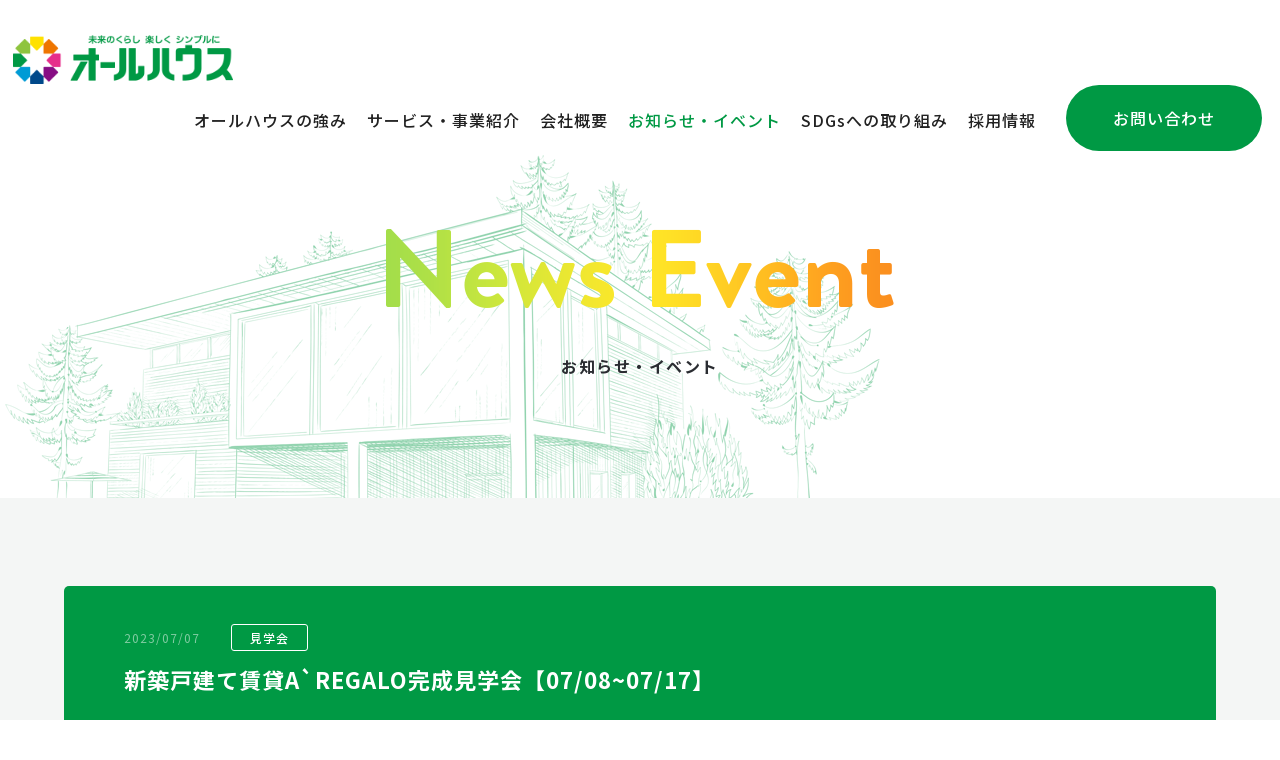

--- FILE ---
content_type: text/html
request_url: https://www.allhouse.co.jp/news/detail.php/detail.php?id=242
body_size: 2093
content:
<!DOCTYPE html>
<html lang="ja">
<head>
	<meta charset="UTF-8">
	<meta http-equiv="X-UA-Compatible" content="IE=edge">
    <title>新築戸建て賃貸A`REGALO完成見学会【07/08~07/17】 | オールハウス株式会社　広島・府中町の戸建て、賃貸住宅やリフォーム</title>
	<meta name="keywords" content="">
	<meta name="description" content="">
	<meta property="og:title" content="新築戸建て賃貸A`REGALO完成見学会【07/08~07/17】 | オールハウス株式会社　広島・府中町の戸建て、賃貸住宅やリフォーム">
	<meta property="og:type" content="article">
  <meta property="og:site_name" content="オールハウス株式会社" />
	<meta property="og:description" content="">
	<meta name="twitter:card" content="summary">
	<meta name="viewport" content="width=device-width">
	<meta name="format-detection" content="telephone=no,address=no,email=no">
	<link rel="apple-touch-icon" href="/webclip.jpg">
	<link rel="apple-touch-icon-precomposed" href="/webclip.jpg">
	<link rel="icon" href="/webclip.jpg">
	<link rel="shortcut icon" href="/webclip.jpg">
	<link rel="stylesheet" href="/assets/css/reset.css">
	<link rel="stylesheet" href="/assets/css/common.css">
	<link rel="stylesheet" href="/assets/css/news-detail.css">

	<!-- Google Tag Manager -->
	<script>(function(w,d,s,l,i){w[l]=w[l]||[];w[l].push({'gtm.start':
	new Date().getTime(),event:'gtm.js'});var f=d.getElementsByTagName(s)[0],
	j=d.createElement(s),dl=l!='dataLayer'?'&l='+l:'';j.async=true;j.src=
	'https://www.googletagmanager.com/gtm.js?id='+i+dl;f.parentNode.insertBefore(j,f);
	})(window,document,'script','dataLayer','GTM-MWCF996');</script>
	<!-- End Google Tag Manager -->

</head>
<body id="news">

	<!-- Google Tag Manager (noscript) -->
	<noscript><iframe src="https://www.googletagmanager.com/ns.html?id=GTM-MWCF996"
	height="0" width="0" style="display:none;visibility:hidden"></iframe></noscript>
	<!-- End Google Tag Manager (noscript) -->

	<header id="header"></header>
	<section class="news-detail">
	<div class="page-content-mv">
		<div class="l-inner">
			<h2>
				<img src="/assets/img/news/ttl_news.png" alt="お知らせ・イベント">
				<span class="sub-ttl">お知らせ・イベント</span>
			</h2>
		</div>
	<!-- page-content-mv // --></div>
    <div class="newsdetail-content">
      <div class="l-inner">
        <div class="detail">
          <p class="news-date"><span class="date">2023/07/07</span><span class="news-span">見学会</span></p>
          新築戸建て賃貸A`REGALO完成見学会【07/08~07/17】		</div>
		<div class="detail-inner">
			<div class="detail-inner-content">
<p class="detail-img"><img alt="" src="/lacne/news/upload/20230707_1.jpg" style="width: 1100px; height: 825px;" /></p>
</div>

<div class="detail-inner-content">
<p class="detail-txt">オールハウスのオリジナル新築賃貸戸建<br />
A`REGALO（エーレガロ）<br />
安芸郡府中町鶴江エリアに誕生。<br />
<br />
シックな外装とナチュラルな内装がポイントのA`REGALO。7月8日（土）～7月17日（月）まで完成見学会を開催します。<br />
<br />
こだわりが詰まった外観・内装を是非ご体感ください。当日は不動産経営のご相談も承っております。<br />
&nbsp;</p>
</div>

<div class="detail-inner-content">
<p class="detail-img" style="text-align: center;"><a href="https://kanri.allhouse.co.jp/seminar/" target="_blank"><img alt="" src="/lacne/news/upload/button_event.png	" style="width: 528px; height: 100px;" /></a></p>
</div>
			
			
			
			<div id="detail-pagenation" class="detail-inner-content">
			   				<a href="./detail.php?id=241" class="detail-pev">前の記事へ</a>
								<a href="/news/" class="news-list"><span>お知らせ<br class="sp">一覧に戻る</span></a>
								<a href="./detail.php?id=245" class="detail-next">次の記事へ</a>
							<!-- detail-inner-content // --></div>
		<!-- detail-inner // --></div>
      </div>
    <!-- newsdetail-content // --></div>
	</section>

	<div class="breadcrumbs">
		<div class="l-inner">
			<ul class="clearfix">
				<li><a href="/">Home</a></li>
        <li><a href="/news/">お知らせ・イベント</a></li>
        <li>お知らせ詳細</li>
			</ul>
		</div>
	</div>
	<footer class="sec-footer" id="footer"></footer>
	<script src="/assets/js/jquery-3.4.1.min.js"></script>
	<script>
		$("#header").load("/include_files/header.html");
		$("#footer").load("/include_files/footer.html");
	</script>

	<script type=""text/javascript"">
		piAId = '957232';
		piCId = '2513';
		piHostname = 'pi.pardot.com';
		
		(function() {
				function async_load(){
						var s = document.createElement('script'); s.type = 'text/javascript';
						s.src = ('https:' == document.location.protocol ? 'https://pi' : 'http://cdn') + '.pardot.com/pd.js';
						var c = document.getElementsByTagName('script')[0]; c.parentNode.insertBefore(s, c);
				}
				if(window.attachEvent) { window.attachEvent('onload', async_load); }
				else { window.addEventListener('load', async_load, false); }
		})();
	</script>
<script type="text/javascript" src="/_Incapsula_Resource?SWJIYLWA=719d34d31c8e3a6e6fffd425f7e032f3&ns=1&cb=310110749" async></script></body>
</html>


--- FILE ---
content_type: text/html
request_url: https://www.allhouse.co.jp/include_files/header.html
body_size: 1066
content:
<div class="header-sec">
    <div class="wrap clearfix">
        <div class="header-logo">
            <h1>
                <a href="/"><img src="/assets/img/common/logo.png" alt="オールハウス株式会社" class="pc">
                    <img src="/assets/img/common/logo_sp.png" alt="オールハウス株式会社" class="sp"></a>
            </h1>
        </div>
        <div class="header-contact sp clearfix">
            <a href="/contact/" class="btn-contact" id="H_CONTACT_SP_01">お問い合わせ</a>
        </div>
        <div class="header-content pc">
            <nav id="gnav">
                <ul class="headermenu clearfix">
                    <li id="strength-menu"><a href="/advantage/">オールハウスの強み</a></li>
                    <li id="service-menu" class="mega-menu"><a href="/service/" class="service-top">サービス・事業紹介</a>
                        <div class="service-dropdown">
                            <div class="mega-menu-content">
                                <div class="list">
                                <ul class="l-inner clearfix service-submenu">
                                    <li>
                                        <a href="/service/chintai.html">
                                            <img src="/assets/img/service/img_service_01.jpg" alt="不動産賃貸">
                                            <h2 class="txt-gradient01">不動産賃貸</h2>
                                        </a>
                                    </li>
                                    <li>
                                        <a href="/service/baibai.html">
                                            <img src="/assets/img/service/img_service_02.jpg" alt="不動産売買">
                                            <h2 class="txt-gradient02">不動産売買</h2>
                                        </a>
                                    </li>
                                    <li>
                                        <a href="/service/chumon.html">
                                            <img src="/assets/img/service/img_service_03.jpg" alt="注文住宅">
                                            <h2 class="txt-gradient03">注文住宅</h2>

                                        </a>
                                    </li>
                                    <li>
                                        <a href="/service/reform.html">
                                            <img src="/assets/img/service/img_service_04.jpg" alt="リフォーム">
                                            <h2 class="txt-gradient04">リフォーム</h2>
                                        </a>
                                    </li>
                                    <li>
                                        <a href="/service/kanri.html">
                                            <img src="/assets/img/service/img_service_05.jpg" alt="資産運用">
                                            <h2 class="txt-gradient05">資産運用</h2>
                                        </a>
                                    </li>
                                    <li>
                                        <a href="/service/hoken.html">
                                            <img src="/assets/img/service/img_service_06.jpg" alt="保険事業">
                                            <h2 class="txt-gradient06">保険事業</h2>
                                        </a>
                                    </li>
                                </ul>
                                </div>
                            </div>
                        </div>
                    </li>
                    <li id="gaiyo-menu"><a href="/gaiyo/">会社概要</a></li>
                    <li id="news-menu"><a href="/news/">お知らせ・イベント</a></li>
                    <li id="sdgs-menu"><a href="/sdgs/" id="H_SDGS">SDGsへの取り組み</a></li>
                    <li id="recruit-menu"><a href="https://www.allhouse.co.jp/recruit/" target="_blank" id="H_RECRUIT">採用情報</a></li>
                    <li class="contact-btn"><a href="/contact/" id="H_CONTACT">お問い合わせ</a></li>
                </ul>
            </nav>
        </div>
    </div>
</div>
<div class="menu-icon">
    <div class="bar1"></div>
    <div class="bar2"></div>
    <div class="bar3"></div>
</div>

<nav class="gnav-sp sp">
    <div class="l-inner">
        <ul class="gnav-sp-list clearfix">
            <li><a href="/advantage/">オールハウスの強み</a></li>
            <li><a id="show">サービス・事業紹介</a></li>
            <li><a href="/gaiyo/">会社概要</a></li>
            <li><a href="/news/">お知らせ・イベント</a></li>
            <li><a href="/sdgs/">SDGsへの取り組み</a></li>
            <li><a href="https://www.allhouse.co.jp/recruit/" target="_blank" id="H_RECRUIT_SP">採用情報</a></li>
            <li><a href="/contact/" id="H_CONTACT_SP_02">お問い合わせ</a></li>
        </ul>
    </div>
</nav>

<nav class="service-nav sp">
    <div class="service-nav-inner clearfix">
        <div id="close">
            <div class="close-bar1"></div>
            <div class="close-bar2"></div>
        </div>
        <div class="mega-menu-content">
            <ul class="clearfix">
                <li>
                    <a href="/service/">
                        <img src="/assets/img/service/img_service.jpg" alt="サービス・事業紹介">
                        <h2>サービス・事業紹介</h2>
                    </a>
                </li>
                <li>
                    <a href="/service/chintai.html">
                        <img src="/assets/img/service/img_service_01.jpg" alt="不動産賃貸">
                        <h2 class="txt-gradient01">不動産賃貸</h2>
                    </a>
                </li>
                <li>
                    <a href="/service/baibai.html">
                        <img src="/assets/img/service/img_service_02.jpg" alt="不動産売買">
                        <h2 class="txt-gradient02">不動産売買</h2>
                    </a>
                </li>
                <li>
                    <a href="/service/chumon.html">
                        <img src="/assets/img/service/img_service_03.jpg" alt="注文住宅">
                        <h2 class="txt-gradient03">注文住宅</h2>
                    </a>
                </li>
                <li>
                    <a href="/service/reform.html">
                        <img src="/assets/img/service/img_service_04.jpg" alt="リフォーム">
                        <h2 class="txt-gradient04">リフォーム</h2>
                    </a>
                </li>
                <li>
                    <a href="/service/kanri.html">
                        <img src="/assets/img/service/img_service_05.jpg" alt="資産運用">
                        <h2 class="txt-gradient05">資産運用</h2>
                    </a>
                </li>
                <li>
                    <a href="/service/hoken.html">
                        <img src="/assets/img/service/img_service_06.jpg" alt="保険事業">
                        <h2 class="txt-gradient06">保険事業</h2>
                    </a>
                </li>
            </ul>
        </div>

    </div>
</nav>
<!-- #header // -->

--- FILE ---
content_type: text/html
request_url: https://www.allhouse.co.jp/include_files/footer.html
body_size: 2402
content:
<div id="page-top">
  <img src="/assets/img/common/page_top.png" alt="page-top">
</div>

<div class="l-inner">
  <div class="footer-menulist pc clearfix">
    <ul>
      <li class="list"><a href="/service/">サービス・事業紹介</a></li>
      <li><a href="/service/chintai.html">不動産賃貸</a></li>
      <li><a href="/service/baibai.html">不動産売買</a></li>
      <li><a href="/service/chumon.html">注文住宅</a></li>
      <li><a href="/service/reform.html">リフォーム</a></li>
      <li><a href="/service/kanri.html">資産運用</a></li>
      <li><a href="/service/hoken.html">保険事業</a></li>
      <li><a href="/service/shokunin.html">職人事業</a></li>
    </ul>
    <ul>
      <li class="list"><a href="/gaiyo/">会社概要</a></li>
      <li><a href="/gaiyo/message.html">トップメッセージ</a></li>
      <li><a href="/gaiyo/philosophy.html">企業理念</a></li>
      <li><a href="/gaiyo/info.html">企業情報</a></li>
      <li><a href="/gaiyo/history.html">沿革</a></li>
      <li><a href="/gaiyo/office.html">事業所一覧</a></li>
    </ul>
    <ul>
      <li class="list"><a href="/advantage/">オールハウスの強み</a></li>
      <li class="list"><a href="/news/">お知らせ・イベント</a></li>
      <li class="list"><a href="/gallery/">MOVIEギャラリー</a></li>
      <li class="list">
        <a href="https://www.allhouse.co.jp/recruit/" target="_blank" class="link-list" id="F_RECRUIT">採用情報<img src="/assets/img/common/ico_link.png" alt="ico_link">
        </a></li>
    </ul>
    <ul>
      <li class="list"><a href="/contact/" id="F_CONTACT">お問い合わせ</a></li>
      <li class="list"><a href="/sitemap/">サイトマップ</a></li>
      <li class="list"><a href="/policy/">プライバシーポリシー</a></li>
    </ul>
  </div>
  <div class="footer-menulist sp clearfix">
    <ul>
      <li class="list acd-parent"><a href="javascript:void(0);" class="link">サービス・事業紹介</a>
        <ul class="acd-child">
          <li><a href="/service/">サービス・事業紹介</a></li>
          <li><a href="/service/chintai.html">不動産賃貸</a></li>
          <li><a href="/service/baibai.html">不動産売買</a></li>
          <li><a href="/service/chumon.html">注文住宅</a></li>
          <li><a href="/service/reform.html">リフォーム</a></li>
          <li><a href="/service/kanri.html">資産運用</a></li>
          <li><a href="/service/hoken.html">保険事業</a></li>
          <li><a href="/service/shokunin.html">職人事業</a></li>
        </ul>
      </li>

    </ul>
    <ul>
      <li class="list acd-parent"><a href="javascript:void(0);" class="link">会社概要</a>
        <ul class="acd-child">
          <li><a href="/gaiyo/">会社概要</a></li>
          <li><a href="/gaiyo/message.html">トップメッセージ</a></li>
          <li><a href="/gaiyo/philosophy.html">企業理念</a></li>
          <li><a href="/gaiyo/info.html">企業情報</a></li>
          <li><a href="/gaiyo/history.html">沿革</a></li>
          <li><a href="/gaiyo/office.html">事業所一覧</a></li>
        </ul>
      </li>
    </ul>
    <ul>
      <li class="list list-02"><a href="/advantage/" class="link">オールハウスの強み</a></li>
      <li class="list list-02"><a href="/news/" class="link">お知らせ</a></li>
      <li class="list list-02"><a href="/gallery/" class="link">MOVIEギャラリー</a></li>
      <li class="list list-02"><a href="https://www.allhouse.co.jp/recruit/" target="_blank" class="link link-list" id="F_RECRUIT_SP">採用情報<img src="/assets/img/common/ico_link.png" alt="ico_link" class="pc"></a></li>
    </ul>
    <ul>
      <li class="list list-02"><a href="/contact/" class="link" id="F_CONTACT_SP">お問い合わせ</a></li>
      <li class="list-03"><a href="/sitemap/">サイトマップ</a></li>
      <li class="list-03"><a href="/policy/">プライバシーポリシー</a></li>
    </ul>
  </div>
</div>

  <div class="l-social">
    <div class="l-inner">
      <div class="social-content clearfix">
        <div class="social-item">
          <p class="social-ttl">本社</p>
          <div class="social-no">
            <p>〒735-0012</p>
            <p>広島県安芸郡府中町八幡1-4-23</p>
            <p>[TEL] 082-890-1002(代)</p>
          </div>
          <p class="social-ico">
            <a href="https://www.instagram.com/allhouse_official/" class="ico-01" target="_blank"><img src="/assets/img/common/ico_instragram.png" alt="instragram" class="instragram"></a>
            <a href="https://www.facebook.com/allhouse.official/" class="ico-01" target="_blank"><img src="/assets/img/common/ico_facebook.png" alt="facebook" class="facebook"></a>
            <a href="https://twitter.com/allhouse_068" class="ico-01" target="_blank"><img src="/assets/img/common/ico_x.png" alt="X" class="twitter"></a>
            <a href="https://www.google.com/maps/place/〒735-0012+広島県安芸郡府中町八幡１丁目４−２３" target="_blank"><img src="/assets/img/common/ico_map.png" alt="map" class="map"></a>
          </p>
        </div>
        <div class="social-item">
          <p class="social-ttl">売買事業部</p>
          <div class="social-no">
            <p>[TEL] 082-236-3596</p>
            <p>[FAX] 082-890-1003</p>
          </div>
          <p class="social-ico">
            <a href="https://www.instagram.com/and_rees_allhouse/" class="ico-01" target="_blank"><img src="/assets/img/common/ico_instragram.png" alt="instragram" class="instragram"></a>
            <a href="https://www.facebook.com/allhouse068/" target="_blank"><img src="/assets/img/common/ico_facebook.png" alt="facebook" class="facebook"></a>
          </p>
        </div>
        <div class="social-item social-item-02">
          <p class="social-ttl">D'S STYLE事業部</p>
          <div class="social-no">
            <p>[TEL] 082-236-3596</p>
            <p>[FAX] 082-890-1003</p>
          </div>
          <p class="social-ico">
            <a href="https://www.instagram.com/dsstyle.hiroshima/" class="ico-01" target="_blank"><img src="/assets/img/common/ico_instragram.png" alt="instragram" class="instragram"></a>
          </p>
        </div>
        <div class="social-item social-item-01">
          <p class="social-ttl">建築事業部</p>
          <div class="social-no">
            <p>[TEL] 082-236-3597</p>
            <p>[FAX] 082-890-1003</p>
          </div>
          <p class="social-ico">
            <a href="https://www.instagram.com/utsuwa_architects/" class="ico-01" target="_blank"><img src="/assets/img/common/ico_instragram.png" alt="instragram" class="instragram"></a>
          </p>
        </div>
        <div class="social-item social-item-02">
          <p class="social-ttl">リフォーム事業部</p>
          <div class="social-no">
            <p>[TEL] 082-236-3598</p>
            <p>[FAX] 082-890-1003</p>
          </div>
          <p class="social-ico">
            <a href="https://www.instagram.com/renovation_allhouse/" class="ico-01" target="_blank"><img src="/assets/img/common/ico_instragram.png" alt="instragram" class="instragram"></a>
            <a href="https://www.facebook.com/allhouse.reform/" class="ico-01" target="_blank"><img src="/assets/img/common/ico_facebook.png" alt="facebook" class="facebook"></a>
            <a href="https://twitter.com/renovation_all" target="_blank"><img src="/assets/img/common/ico_x.png" alt="x" class="twitter"></a>
          </p>
        </div>
        <div class="social-item">
          <p class="social-ttl management">プロパティマネジメント<br class="sp">事業部</p>
          <div class="social-no">
            <p>[TEL] 082-236-7771</p>
            <p>[FAX] 082-890-1003</p>
          </div>
          <p class="social-ico">
            <a href="https://www.instagram.com/allhouse_PM/" target="_blank"><img src="/assets/img/common/ico_instragram.png" alt="instragram" class="instragram"></a>
          </p>
        </div>
        <div class="social-item">
          <p class="social-ttl">賃貸事業部</p>
          <div class="social-no">
            <p>[TEL] 082-236-8948</p>
            <p>[FAX] 082-546-9077</p>
          </div>
          <p class="social-ico">
            <a href="https://www.instagram.com/and_room_allhouse/" class="ico-01" target="_blank"><img src="/assets/img/common/ico_instragram.png" alt="instragram" class="instragram"></a>
            <!-- <a href="https://www.facebook.com/allhouse.chintai/" class="ico-01"  target="_blank"><img src="/assets/img/common/ico_facebook.png" alt="facebook" class="facebook"></a> -->
            <a href="https://www.tiktok.com/@dousei.monthly" target="_blank"><img src="/assets/img/common/icon_tiktok.png" alt="tiktok" class="tiktok"></a>
          </p>
        </div>
        <div class="social-item">
          <p class="social-ttl">福岡支店</p>
          <div class="social-no">
            <p>〒814-0104</p>
            <p>福岡県福岡市城南区別府7丁目4-34エクセルコートゼンショウ1階2号室</p>
            <p>[TEL] 092-400-0717</p>
          </div>
          <p class="social-ico">
            <a href="https://www.instagram.com/5dhouse_allhouse/" class="ico-01" target="_blank"><img src="/assets/img/common/ico_instragram.png" alt="instragram" class="instragram"></a>
            <a href="https://www.google.com/maps/place/%E3%82%AA%E3%83%BC%E3%83%AB%E3%83%8F%E3%82%A6%E3%82%B9%E6%A0%AA%E5%BC%8F%E4%BC%9A%E7%A4%BE+%E7%A6%8F%E5%B2%A1%E6%94%AF%E5%BA%97/@33.5697825,130.3678223,20.75z/data=!4m15!1m8!3m7!1s0x35419394fc44660d:0xd5eaf15c647242f5!2z44CSODE0LTAxMDQg56aP5bKh55yM56aP5bKh5biC5Z-O5Y2X5Yy65Yil5bqc77yX5LiB55uu77yU4oiS77yT77yU!3b1!8m2!3d33.5698977!4d130.3679965!16s%2Fg%2F11cnkq5n2x!3m5!1s0x35419394fc4468a5:0xc00f58fca6413941!8m2!3d33.569762!4d130.367968!16s%2Fg%2F11tnmxnsh9?entry=ttu" target="_blank"><img src="/assets/img/common/ico_map.png" alt="map" class="map"></a>
          </p>
        </div>
      </div>
    </div>
    <div class="copyright clearfix">
      <div class="l-inner">
        <div class="footer-logo">
          <a href="/" class="logo"><img src="/assets/img/common/footer_logo.png" alt="logo"></a>
        </div>
        <div class="footer-phno">
          <p><span>いいパパオールハウス</span>0120-188-068</p>
        </div>
        <p class="footer-copyright pc">Copyright © allhouse. All Rights Reserved.</p>
      </div>
    </div>
  </div>
  <p class="footer-copyright sp">Copyright © allhouse. All Rights Reserved.</p>

<!-- sec-footer // -->
</footer>

<script src="/assets/js/jquery-3.4.1.min.js"></script>
<script src="/assets/js/heightLine.js"></script>
<script src="/assets/js/common.js"></script>
<script src="/assets/js/menu.js"></script>
<script src="/assets/js/animation.js"></script>
<script>
  $(window).on('load',function(){
    if ($(window).width() > 767) {
      $(".service-wrap ul li .service-txt").heightLine({ fontSizeCheck: true});
      $(".sec-site .site-item p").heightLine({ fontSizeCheck: true });
      $(".social-item").heightLine({ fontSizeCheck: true });
      $(".sec-footer .footer-menulist.pc ul").heightLine({ fontSizeCheck: true });
      $(".service-store-list .address").heightLine({ fontSizeCheck: true });
      $(".pagination li").heightLine({ fontSizeCheck: true });
      $(".service-top .service-list li").heightLine({ fontSizeCheck: true });

      $(".vision-left,.vision-right").heightLine({ fontSizeCheck: true });
      $(".brandlogo-sec ul li .bg-gray").heightLine({ fontSizeCheck: true });
    } else {
      $(".service-wrap ul li .service-txt").heightLine("destroy");
      $(".social-item").heightLine("destroy");
      $(".sec-footer .footer-menulist.pc ul").heightLine("destroy");
      $(".service-store-list .address").heightLine({fontSizeCheck: true});
      $(".pagination li").heightLine({fontSizeCheck: true});
      $(".service-top .service-list li").heightLine("destroy");

      $(".vision-left,.vision-right").heightLine("destroy");
      $(".brandlogo-sec ul li .bg-gray").heightLine("destroy");
    }
  });
</script>


--- FILE ---
content_type: text/css
request_url: https://www.allhouse.co.jp/assets/css/reset.css
body_size: 323
content:
html, body, div, span, object, iframe, h1, h2, h3, h4, h5, h6, p, blockquote, pre, abbr, address, cite, code, del, dfn, em, img, ins, kbd, q, samp, small, strong, sub, sup, var, b, i, dl, dt, dd, ol, ul, li, fieldset, form, label, legend, table, caption, tbody, tfoot, thead, tr, th, td, article, aside, canvas, details, figcaption, figure, footer, header, hgroup, menu, nav, section, summary, time, mark, audio, video {
  margin: 0;
  padding: 0;
  border: 0;
  background: transparent;
  font-size: 100%;
  vertical-align: bottom;
  outline: 0;
}
body {
  line-height: 1;
}
article, aside, details, figcaption, figure, footer, header, hgroup, menu, nav, section {
  display: block;
}
nav, ul, li {
  list-style: none;
}
blockquote, q {
  quotes: none;
}
blockquote:before, blockquote:after, q:before, q:after {
  content: '';
  content: none;
}
a {
  display: inline-block;
  margin: 0;
  padding: 0;
  background: transparent;
  font-size: 100%;
  text-decoration: none;
  vertical-align: baseline;
  outline: none;
}
input, select {
  vertical-align: middle;
}
hr {
  display: block;
  clear: both;
  height: 1px;
  border: 0;
  border-top: 0;
  margin: 1em 0;
  padding: 0;
}

--- FILE ---
content_type: text/css
request_url: https://www.allhouse.co.jp/assets/css/common.css
body_size: 5672
content:
@import url('https://fonts.googleapis.com/css?family=Noto+Sans+JP:100,400,500,700&display=swap');
@import url('https://fonts.googleapis.com/css?family=Fira+Sans&display=swap');

body {
  color: #2a2c31;
  font-weight: 400;
  font-size: 16px;
  font-family: 'Noto Sans JP', sans-serif;
  letter-spacing: 1px;
}

/*IE9*/
*::selection {
  background-color: transparent;
}
*::-moz-selection {
  background-color: transparent;
}
* {
  -webkit-user-select: none;
  -moz-user-select: -moz-none;      /*IE10*/
  -ms-user-select: none;
  user-select: none;
  -webkit-tap-highlight-color: rgba(0, 0, 0, 0);
}
input[type="text"], textarea, [contenteditable] {
  -webkit-user-select: text;
  -moz-user-select: text;
  -ms-user-select: text;
  user-select: text;
}
.l-container {
  width: 100%;
  margin: 0 auto;
}
.l-inner {
  width: 1160px;
  min-width: 1160px;
  margin: 0 auto;
}
a {
  color: #2a2c31;
  -webkit-user-select: none;
  -moz-user-select: none;
  -ms-user-select: none;
  -khtml-user-select: none;
  user-select: none;
}
br {
  line-height: 0;
}
.clearfix:after {
  display: block;
  content: "";
  clear: both;
}

/* text gradient */
.txt-gradient01 {
  color: #3d64ee;
  background: -webkit-linear-gradient(-45deg, #3d64ee, #1db1eb);
  background-clip: text;
  -webkit-background-clip: text;
  -webkit-text-fill-color: transparent;
}
.txt-gradient02 {
  color: #e9711f;
  background: -webkit-linear-gradient(-45deg, #e9711f, #eab31e);
  background-clip: text;
  -webkit-background-clip: text;
  -webkit-text-fill-color: transparent;
}
.txt-gradient08 {
  color: #e8328d;
  background: -webkit-linear-gradient(-45deg, #e8328d, #ff70e2);
  background-clip: text;
  -webkit-background-clip: text;
  -webkit-text-fill-color: transparent;
}
.txt-gradient03 {
  color: #1aaf53;
  background: -webkit-linear-gradient(-45deg, #1aaf53, #9bcc16);
  background-clip: text;
  -webkit-background-clip: text;
  -webkit-text-fill-color: transparent;
}
.txt-gradient04 {
  color: #f4cb36;
  background: -webkit-linear-gradient(-45deg, #f4cb36, #b4c82e);
  background-clip: text;
  -webkit-background-clip: text;
  -webkit-text-fill-color: transparent;
}
.txt-gradient06 {
  color: #e8328d;
  background: -webkit-linear-gradient(-45deg, #e8328d, #ff70e2);
  background-clip: text;
  -webkit-background-clip: text;
  -webkit-text-fill-color: transparent;
}
.txt-gradient05 {
  color: #bac127;
  background: -webkit-linear-gradient(-45deg, #bac127, #7cc53b);
  background-clip: text;
  -webkit-background-clip: text;
  -webkit-text-fill-color: transparent;
}
.txt-gradient07 {
  color: #b552b9;
  background: -webkit-linear-gradient(-45deg, #b552b9, #794ad9);
  background-clip: text;
  -webkit-background-clip: text;
  -webkit-text-fill-color: transparent;
}

/* background gradient */
.bg-gradient01 {
  background: linear-gradient(to right, #3d64ee 0%, #1db1eb 75%);
}
.bg-gradient02 {
  background: linear-gradient(to right, #e9711f 0%, #eab31e 75%);
}
.bg-gradient03 {
  background: linear-gradient(to right, #1aaf53 0%, #9bcc16 75%);
}
.bg-gradient04 {
  background: linear-gradient(to right, #f4cb36 0%, #b4c82e 75%);
}
.bg-gradient05 {
  background: linear-gradient(to right, #bac127 0%, #7cc53b 40%);
}
.bg-gradient06 {
  background: linear-gradient(to right, #e8328d 0%, #ff70e2 75%);
}
.bg-gradient07 {
  background: linear-gradient(to right, #b552b9 0%, #794ad9 75%);
}

/* gradient border */
.border01, .border02, .border03, .border04, .border05, .border06, .border07,.border08 {
  padding: 10px;
  border-left: 4px solid #3d64ee;
  border-right: 4px solid #1db1eb;
  box-sizing: border-box;
  -webkit-box-sizing: border-box;
  -moz-box-sizing: border-box;
  background-position: 0 0, 0 100%;
  background-repeat: no-repeat;
  background-size: 100% 4px;
  background-color: #ffffff;
  background-image: linear-gradient(to right, #3d64ee 0%, #1db1eb 100%), linear-gradient(to right, #3d64ee 0%, #1db1eb 100%);
}
.border02 {
  border-left: 4px solid #e9711f;
  border-right: 4px solid #eab31e;
  background-size: 100% 4px;
  background-image: linear-gradient(to right, #e9711f 0%, #eab31e 100%), linear-gradient(to right, #e9711f 0%, #eab31e 100%);
}
.border03 {
  border-left: 4px solid #1aaf53;
  border-right: 4px solid #9bcc16;
  background-size: 100% 4px;
  background-image: linear-gradient(to right, #1aaf53 0%, #9bcc16 100%), linear-gradient(to right, #1aaf53 0%, #9bcc16 100%);
}
.border04 {
  border-left: 4px solid #f4cb36;
  border-right: 4px solid #b4c82e;
  background-size: 100% 4px;
  background-image: linear-gradient(to right, #f4cb36 0%, #b4c82e 100%), linear-gradient(to right, #f4cb36 0%, #b4c82e 100%);
}
.border05 {
  border-left: 4px solid #7cc53b;
  border-right: 4px solid #bac127;
  background-size: 100% 4px;
  background-image: linear-gradient(to right, #7cc53b 0%, #bac127 100%), linear-gradient(to right, #7cc53b 0%, #bac127 100%);
}
.border06 {
  border-left: 4px solid #e8328d;
  border-right: 4px solid #ff70e2;
  background-size: 100% 4px;
  background-image: linear-gradient(to right, #e8328d 0%, #ff70e2 100%), linear-gradient(to right, #e8328d 0%, #ff70e2 100%);
}
.border07 {
  border-left: 4px solid #b552b9;
  border-right: 4px solid #794ad9;
  background-size: 100% 4px;
  background-image: linear-gradient(to right, #b552b9 0%, #794ad9 100%), linear-gradient(to right, #b552b9 0%, #794ad9 100%);
}
.border08 {
  border-left: 4px solid #ff70e2;
  border-right: 4px solid #e8328d;
  background-size: 100% 4px;
  background-image: linear-gradient(to right, #ff70e2 0%, #e8328d 100%), linear-gradient(to right, #ff70e2 0%, #e8328d 100%);
}
.m-ttl {
  font-weight: 500;
}
.wrap {
  width: auto;
  max-width: 1840px;
  margin: 0 auto;
  padding: 35px 10px 0 10px;
}
.header-logo {
  float: left;
}
.header-content {
  float: right;
  text-align: right;
}
#gnav ul li {
  float: left;
  text-align: left;
}
#gnav ul li a {
  font-size: 16px;
  font-weight: 500;
  padding: 27px 5px;
  color: #222222;
  position: relative;
  margin: 0 5px;

}
#gnav .headermenu li:hover>a {
  color: #009944;
}
#gnav .headermenu li>a:after {
  position: absolute;
  left: 0;
  bottom: -3px;
  content: "";
  width: 0;
  border-bottom: 3px solid transparent;
  transition: all 0.3s ease-out;
}
#gnav .headermenu li>a.active {
  color: #009944;
}
#gnav .headermenu li:hover>a:after {
  position: absolute;
  left: 0;
  bottom: -3px;
  content: "";
  width: 100%;
  color: #009944;
  border-bottom: 3px solid #009944;
}
#gnav ul li.contact-btn {
  margin-left: 30px;
}
#gnav ul li.contact-btn a {
  background-color: #009944;
  color: #fff;
  border-radius: 50px;
  padding: 25px 0;
  width: 226px;
  text-align: center;
  border: 2px solid transparent;
  transition: .5s;
}
#gnav ul li.contact-btn a:hover {
  color: #009944;
  background: transparent;
  border: 2px solid #009944;
}
#gnav ul li.mega-menu {
  float: left;
}
#gnav ul li.mega-menu #gnav ul li.mega-menu:hover a {
  color: #009944;
  transition: .4s;
}
#gnav ul li.mega-menu .service-top::before {
  bottom: -15px;
  opacity: 0;
  left: 45%;
  border: solid transparent;
  content: " ";
  position: absolute;
  border-bottom-color: transparent;
  border-width: 10px;
}
#gnav ul li.mega-menu:hover .service-top::before {
  bottom: -35px;
  opacity: 1;
  left: 45%;
  border: solid transparent;
  content: " ";
  position: absolute;
  border-bottom-color: rgba(24, 162, 85, 0.85);
  border-width: 10px;
  -webkit-transition: opacity .4s linear;
  -moz-transition: opacity .4s linear;
  -o-transition: opacity .4s linear;
  transition: opacity .4s linear;
}
#gnav .service-dropdown {
  width: 100%;
  top: 105px;
  left: 0;
  z-index: 999;
  position: absolute;
  min-width: 1160px;
}
#gnav .service-dropdown a {
  padding: 0;
}
#gnav .mega-menu .mega-menu-content {
  position: absolute;
  top: 0;
  z-index: 999;
  width: 100%;
  transition: .4s;
  -webkit-transition: .4s;
  -webkit-transform: translateY(-20px);
  -ms-transform: translateY(-20px);
  transform: translateY(-20px);
  pointer-events: none;
  opacity: 0;
}
#gnav .mega-menu .mega-menu-content.show {
  position: absolute;
  top: 0;
  z-index: 999;
  -webkit-transform: translateY(0);
  -ms-transform: translateY(0);
  transform: translateY(0);
  pointer-events: inherit;
  opacity: 1;
}
#gnav .mega-menu-content .l-inner {
  padding: 40px 0 80px 0px;
}
#gnav .mega-menu-content .list {
  margin-top: 35px;
  background-color: rgba(24, 162, 85, 0.85);
  width: 100%;
}
#gnav .mega-menu-content li {
  width: 31.035%;
  float: left;
  margin-top: 40px;
  margin-right: 40px;
  position: relative;
}
#gnav .mega-menu-content li:nth-child(3n) {
  margin-right: 0;
}
#gnav .mega-menu-content li a {
  padding: 0;
  text-align: center;
  border-radius: 4px;
  background: #fff;
  border: none;
}
#gnav .mega-menu-content li a img {
  border-top-left-radius: 4px;
  border-top-right-radius: 4px;
}
#gnav .mega-menu-content li a:hover {
  opacity: 0.8;
}
#gnav .mega-menu-content li a h2 {
  font-size: 18px;
  line-height: 1.2;
  padding: 14px 0;
}
#gnav .headermenu li:last-child>a:after, #gnav .headermenu .service-submenu li>a:after, #gnav .headermenu .service-submenu li:hover>a:after {
  display: none;
}
#gnav .headermenu .service-submenu li a, #gnav .headermenu .service-submenu li:hover>a {
  border: none;
}

/* page-content-mv
-----------------------------------------------------------------*/
.page-content-mv {
  background: url('/assets/img/service/mv_service.png') no-repeat top left #ffffff;
  background-size: auto;
  max-width: 1760px;
  margin: 0 auto;
}
.page-content-mv h2 {
  text-align: center;
  padding: 74px 0 123px 0;
}
.page-content-mv h2 img {
  margin: 0 auto;
}
.page-content-mv .sub-ttl {
  font-size: 16px;
  margin-top: 50px;
  letter-spacing: 1.5px;
  display: block;
}
.content-photo {
  width: 100%;
  max-width: 1920px;
  display: block;
  margin: 0 auto;
}
.content-photo.sp {
  display: none;
}
.content-photo.pc {
  display: block;
}
.content-intro h3 {
  position: relative;
}
.content-intro h3:before, .related-service h3:before {
  position: absolute;
  top: 47%;
  right: 21%;
  left: 0;
  content: "";
  width: 48px;
  height: 6px;
  border-top: 1px solid rgba(255, 255, 255, 0.6);
  border-bottom: 1px solid rgba(255, 255, 255, 0.6);
  margin: 0 auto;
}
.content-intro h3:after, .related-service h3:after {
  position: absolute;
  top: 47%;
  right: 0;
  left: 21%;
  content: "";
  width: 48px;
  height: 6px;
  border-top: 1px solid rgba(255, 255, 255, 0.6);
  border-bottom: 1px solid rgba(255, 255, 255, 0.6);
  margin: 0 auto;
}
.related-service h3 {
  position: relative;
}
.related-service h3:before, .related-service h3:after {
  width: 4px;
  height: 36px;
  top: -6px;
  border-width: 1px;
  border-style: solid;
  border-image: linear-gradient(to bottom, #3d64ee, #1db1eb) 1 100%;
  transform: rotate(-90deg);
  transform-origin: (0, 0);
}

/* pagination
-----------------------------------------------------------------*/
.pagination {
  text-align: center;
  margin-top: 27px;
}
.pagination ul {
  position: relative;
  display: inline-block;
}
.pagination ul:before {
  content: "";
  position: absolute;
  left: -14px;
  margin-left: 0;
  top: 22px;
  border: 2px solid transparent;
  width: 8px;
  height: 8px;
  border-bottom-color: #009944;
  border-left-color: #009944;
  border-radius: 3px;
  transform: rotate(45deg);
}
.pagination ul:after {
  content: "";
  position: absolute;
  right: -14px;
  margin-left: 0;
  top: 22px;
  border: 2px solid transparent;
  width: 8px;
  height: 8px;
  border-bottom-color: #009944;
  border-left-color: #009944;
  border-radius: 3px;
  transform: rotate(-136deg);
}
.pagination li {
  float: left;
  line-height: 52px;
  margin: 0 5px;
}
.pagination li a, .pagination li span {
  width: auto;
  color: #009944;
  font-size: 14px;
  background: #ffffff;
  border: 1px solid #009944;
  font-weight: bold;
  width: 52px;
  line-height: 52px;
  text-align: center;
  border-radius: 50px;
  transition: .5s;
}
.pagination li a:hover {
  color: #ffffff;
  background: #009944;
}
.pagination li span {
  display: block;
  color: #ffffff;
  background: #009944;
}
.pagination .prev, .pagination .next {
  color: #222222;
  border: none;
  background: none;
  margin: 0 30px 0 0;
  letter-spacing: 2px;
}
.pagination li .prev:hover, .pagination li .next:hover {
  color: #009944;
  background: none;
}
.pagination .next {
  margin: 0 0 0 30px;
}

/* breadcrumbs
-----------------------------------------------------------------*/
.breadcrumbs {
  border-top: 1px solid #e0e4e2;
  border-bottom: 1px solid #e0e4e2;
}
.breadcrumbs li {
  color: #000000;
  font-size: 14px;
  text-transform: uppercase;
  float: left;
  margin-right: 42px;
  padding: 28px 0;
  letter-spacing: 1px;
}
.breadcrumbs li a {
  position: relative;
}
.breadcrumbs li a:after {
  content: "";
  position: absolute;
  right: -25px;
  margin-left: 0;
  top: 4px;
  border: 1.5px solid transparent;
  width: 5px;
  height: 5px;
  border-top-color: #bdbdbd;
  border-right-color: #bdbdbd;
  border-radius: 1px;
  transform: rotate(45deg);
}
.breadcrumbs li:last-child {
  margin-right: 0;
}
.breadcrumbs li a {
  color: #009944;
}

/* footer
-----------------------------------------------------------------*/
.sec-footer {
  padding: 80px 0 0 0;
}
.sec-footer .footer-menulist {
  padding-bottom: 78px;
}
.sec-footer .footer-menulist ul {
  position: relative;
  float: left;
  vertical-align: top;
  border-right: 1px solid #d7dfdb;
}
.sec-footer .footer-menulist .link-list img {
  width: 16px;
  height: 16px;
  padding-left: 12px;
}
.sec-footer .footer-menulist ul:nth-of-type(1) {
  width: 160px;
  padding-right: 100px;
}
.sec-footer .footer-menulist ul:nth-of-type(2) {
  width: 150px;
  padding: 0 90px 0 78px;
}
.sec-footer .footer-menulist ul:nth-of-type(3) {
  width: 161px;
  padding: 0 90px 0 74px;
}
.sec-footer .footer-menulist ul:nth-of-type(4) {
  width: 185px;
  padding-left: 65px;
}
.sec-footer .footer-menulist ul li {
  padding-bottom: 27px;
  position: relative;
}
.sec-footer .footer-menulist ul:last-child {
  border-right: none;
}
.sec-footer .footer-menulist ul:last-child:after {
  background: none;
}
.sec-footer .footer-menulist ul li:last-child {
  padding-bottom: 0;
}
.sec-footer .footer-menulist ul li.list {
  padding-bottom: 35px;
}
.sec-footer .footer-menulist ul li a {
  display: block;
  font-size: 14px;
  color: #8a8e8c;
}
.sec-footer .footer-menulist ul li.list a {
  font-size: 16px;
  font-weight: 500;
  color: #000000;
}
.sec-footer .l-container {
  width: 90%;
  max-width: 1760px;
  margin: 0 auto;      /* min-width: 1280px; */
}
.sec-footer .l-social {
  padding: 80px 0 74px;
  background: url(../img/common/bg_footer.jpg) no-repeat;
  background-position: 50% 50%;
  background-size: cover;
}
.sec-footer .social-ttl {
  display: inline-block;
  width: 214px;
  padding: 12px 23px;
  border-radius: 19px;
  background-color: #31ae6d;
  color: #ffffff;
  font-weight: 500;
  font-size: 14px;
  letter-spacing: 1px;
  text-align: center;
}
.sec-footer .l-social .social-content {
  border-bottom: 1px solid #5ebd88;
}
.sec-footer .l-social .social-item {
  float: left;
  width: 22.42%;
  margin: 0 3.4% 3.6% 0;
}
.sec-footer .l-social .social-item-01, .sec-footer .l-social .social-item:last-child {
  margin-right: 0;
}
.sec-footer .l-social .social-no {
  margin: 30px 0 24px;
}
.sec-footer .l-social .social-no p {
  font-size: 13px;
  color: #ffffff;
  margin-bottom: 15px;
  line-height: 1.4;
}
.sec-footer .l-social .social-ico .map {
  width: 27px;
}
.sec-footer .l-social .social-ico .facebook {
  width: 10px;
}
.sec-footer .l-social .social-ico .twitter {
  width: 28px;
}
.sec-footer .l-social .social-ico .instragram {
  width: 23px;
}
.sec-footer .l-social .social-ico .tiktok {
  width: 20px;
}
.sec-footer .l-social .social-ico .ico-01 {
  margin-right: 22px;
}
.sec-footer .copyright {
  margin-top: 60px;
}
.sec-footer .copyright .footer-logo {
  float: left;
}
.sec-footer .copyright .footer-phno {
  float: left;
  padding-left: 40px;
}
.sec-footer .copyright .footer-phno p {
  position: relative;
  padding-left: 55px;
  font-size: 40px;
  color: #ffffff;
  font-weight: 700;
}
.sec-footer .copyright .footer-phno p:before {
  content: '';
  position: absolute;
  width: 46px;
  height: 30px;
  background: url(../img/common/ico_phone.png) no-repeat center/cover;
  left: 0;
  top: 19px;
}
.sec-footer .copyright .footer-phno p span {
  font-size: 11px;
  font-weight: 400;
  text-align: right;
  display: block;
  letter-spacing: 3px;
}
.sec-footer .copyright .footer-copyright {
  float: right;
  padding-top: 18px;
  font-size: 14px;
  font-weight: 500;
  color: #ffffff;
}

/* common btn  */
.common-btn {
  text-align: center;
}
.common-btn a {
  width: 256px;
  padding: 24px 0 26px;
  background-color: transparent;
  color: #009944;
  border: 2px solid;
  display: inline-block;
  border-radius: 35px;
  font-size: 16px;
  font-weight: 500;
  transition: .5s;
}
.common-btn a:hover {
  color: #ffffff;
  background-color: #009944;
  border: 2px solid #009944;
}

/* page top */
#page-top {
  position: fixed;
  right: 77px;
  z-index: 9;
  font-size: 50px;
  color: #0c7aad;
  cursor: pointer;
  bottom: 80px;
}

/* ttl-profile */
.ttl-profile {
  display: block;
  width: 100%;
  padding-bottom: 40px;
}
.ttl-profile span {
  display: inline-block;
  font-size: 16px;
  font-weight: 400;
  background-color: #ffdd29;
  color: #fff;
  padding: 8px 17px;
  text-align: center;
}
.breadcrumbs li.profile a {
  color: #000000;
}

/* news tab section */
.tab-content.current {
  display: inherit;
}
.tab-content {
  display: none;
}
.tabs li.current {
  color: #009944;
  background: #ffffff;
}
.tabs li.current button {
  color: #009944;
}
.news-list-content ul.tabs li.current {
  background: #009944;
}
.news-list-content ul.tabs li.current button {
  color: #fff;
}

/* media query -> pc
=================================================================*/
@media only screen and (min-width:769px) {
  .sp {
    display: none;
  }
  .pc {
    display: block;
  }
  .content-photo.sp {
    display: none;
  }
  .content-photo.pc {
    display: block;
  }
}

@media only screen and (min-width:768px) and (max-width:1350px) {
  .header-logo h1 {
    width: 250px;
  }
  .header-logo a img {
    width: 100%;
  }
}

/* media query -> tablet
=================================================================*/
@media only screen and (min-width:768px) and (max-width:1280px) {
  html {
    font-size: 1.25vw;
  }
  .sp {
    display: none;
  }
  .pc {
    display: block;
  }
  .content-photo.pc {
    display: block;
  }
  .content-photo.sp {
    display: none;
  }
  .l-contact_time .tel-sp {
    display: none;
  }
  section, footer, #header, .sec-contact {
    min-width: 1160px;
  }
  .l-inner {
    width: 90%;
    min-width: auto;
    margin: 0 auto;
  }
  .header-logo h1 {
    width: 220px;
  }
  .header-logo a img {
    width: 100%;
  }
  .wrap {
    width: 98%;
    max-width: 100%;
    margin: 0 auto;
  }
  #gnav ul li.mega-menu:hover .service-top::before {
    z-index: 999;
  }
  #gnav ul {
    float: right;
  }
  #gnav ul li.contact-btn{
    margin-left: 15px;
  }
  #gnav ul li.contact-btn a {
    background-color: #009944;
    color: #fff;
    border-radius: 50px;
    padding: 1.8vw 0;
    width: 15vw;
    text-align: center;
    border: 2px solid transparent;
    transition: .5s;
  }
  #gnav .mega-menu-content .list {
    background-color: rgba(24, 162, 85, 0.85);
    width: 100%;
  }
  #gnav ul li.mega-menu .mega-menu-content .l-inner {
    float: none;
  }
  #gnav ul li.mega-menu .mega-menu-content li {
    margin-top: 36px;
    margin-right: 36px;
  }
  #gnav ul li.mega-menu .mega-menu-content li:nth-child(3n) {
    margin-right: 0;
  }
  .mega-menu-content li a img {
    width: 100%;
  }
  /* footer
    ------------------------------------------------------------------*/
  .sec-footer .footer-menulist ul:nth-of-type(1) {
    padding-right: 70px;
  }
  .sec-footer .footer-menulist ul:nth-of-type(2) {
    padding: 0 45px 0 70px;
  }
  .sec-footer .footer-menulist ul:nth-of-type(3) {
    padding: 0 70px 0 70px;
  }
  .sec-footer .footer-menulist ul:nth-of-type(4) {
    padding-left: 55px;
  }
  .sec-footer .l-social .social-item-01 {
    margin-right: 0;
  }
  .sec-footer .social-ttl {
    width: 200px;
    padding: 12px 14px;
    font-size: 12px;
  }
}

/* media query -> sp
=================================================================*/
@media screen and (max-width:767px) {
  body {
    letter-spacing: 0.133vw;
  }
  html {
    font-size: 3.2vw;
  }
  .pc {
    display: none;
  }
  .sp {
    display: block;
  }
  .content-photo.pc {
    display: none;
  }
  .content-photo.sp {
    display: block;
  }
  .breadcrumbs {
    display: none;
  }
  section, footer {
    min-width: auto;
  }
  .l-inner {
    width: 85%;
    min-width: 85%;
    margin: 0 auto;
  }
  img {
    width: auto;
    height: auto;
  }
  .wrap {
    width: auto;
    max-width: 100%;
    padding: 4.667vw 4vw;
  }
  .header-logo {
    padding-top: 1vw;
    padding-right: 13.333vw;
    position: relative;
    z-index: 999;
  }
  .header-logo h1 img {
    width: 33.067vw;
  }
  .menu-icon {
    display: block;
    position: absolute;
    top: 6.5vw;
    right: 4vw;
    z-index: 999;
  }
  .bar1, .bar2, .bar3, .close-bar1, .close-bar2 {
    width: 7.467vw;
    height: 0.800vw;
    background-color: #c4c5c6;
    margin-bottom: 1.733vw;
    transition: 0.4s;
    border-radius: 0.2vw;
  }
  .bar3 {
    margin-bottom: 0;
  }
  .menu-icon.is-active .bar1 {
    -webkit-transform: rotate(-45deg) translate(-2.067vw, 1.333vw);
    transform: rotate(-45deg) translate(-2.067vw, 1.333vw);
    background-color: #18a356;
  }
  .menu-icon.is-active .bar2 {
    opacity: 0;
  }
  .menu-icon.is-active .bar3 {
    -webkit-transform: rotate(45deg) translate(-2.2vw, -1.600vw);
    transform: rotate(45deg) translate(-2.2vw, -1.600vw);
    background-color: #18a356;
  }
  .gnav-sp {
    display: none;
    position: absolute;
    z-index: 99;
    background: #ffffff url(/assets/img/common/bg_menu_sp.jpg) bottom right/63.200vw no-repeat;
    width: 100%;
    top: 17.733vw;
    padding: 24vw 0 40vw;
  }
  .gnav-sp-list li {
    text-align: center;
  }
  .gnav-sp-list li a {
    display: inline-block;
    font-weight: 500;
    overflow: hidden;
    position: relative;
    font-size: 4.267vw;
    color: #009944;
    margin-bottom: 11.333vw;
    text-align: center;
  }
  .gnav-sp-list li:nth-of-type(5) a {
    margin-bottom: 13.333vw;
  }
  .gnav-sp-list li:last-child a {
    font-size: 4vw;
    background-color: #009944;
    border-radius: 8vw;
    padding: 6vw 0;
    margin: 0 auto;
    width: 61.600vw;
    color: #fff;
  }
  .header-contact a {
    font-size: 2.667vw;
    font-weight: 500;
    background-color: #009944;
    padding: 3.333vw 8vw;
    color: #fff;
    border-radius: 4.667vw;
  }
  .service-nav {
    display: none;
    margin: 0 auto;
    padding: 30vw 0;
    width: 100%;
    top: 0;
    background-color: rgba(24, 162, 85, 0.85);
    z-index: 9999;
    position: absolute;
  }
  .service-nav-inner {
    padding: 0 30px;
  }
  .close-bar1, .close-bar2 {
    background-color: #ffffff;
  }
  .close-bar1 {
    -webkit-transform: rotate(-45deg) translate(-1.5vw, 1.5vw);
    transform: rotate(-45deg) translate(-1.5vw, 1.5vw);
  }
  .close-bar2 {
    -webkit-transform: rotate(45deg) translate(-0.2vw, -0.4vw);
    transform: rotate(45deg) translate(-0.2vw, -0.4vw);
  }
  #close {
    position: absolute;
    top: 7vw;
    right: 4vw;
  }
  .mega-menu-content li {
    width: 48%;
    margin-top: 6.667vw;
    margin-right: 2.7vw;
    float: left;
    background: #ffffff;
    border-radius: 4px;
    overflow: hidden;
  }
  .mega-menu-content li:nth-child(-n+2) {
    margin-top: 0;
  }
  .mega-menu-content li:nth-child(2n) {
    margin-right: 0;
  }
  .mega-menu-content li .ttl-service-intro {
    padding: 2.400vw 0;
    font-size: 3.200vw;
  }
  .mega-menu-content li a {
    text-align: center;
  }
  .mega-menu-content li a img {
    width: 100%;
  }
  .mega-menu-content li a h2 {
    font-size: 3.2vw;
    padding: 2.5vw;
  }
  .common-btn span {
    width: 55.200vw;
    padding: 4.133vw 0;
    border: 0.267vw solid;
    border-radius: 6vw;
    font-size: 3.2vw;
  }
  .common-btn.btn01 a {
    border: 1.5px solid #fff;
  }
  .common-btn a {
    width: 55.8vw;
    padding: 4.5vw 0;
    font-size: 3.2vw;
    border: 1.5px solid #009944;
    border-radius: 50px;
  }
  #page-top {
    width: 50px;
    height: 50px;
    right: 5vw;
  }
  #page-top img {
    display: none;
    width: auto;
    max-width: 100%;
  }

  /* gradient border */
  .border01, .border02, .border03, .border04, .border05, .border06, .border07 {
    padding: 4px 0;
    border-left: 0.533vw solid #3d64ee;
    border-right: 0.533vw solid #1db1eb;
    background-size: 100% 0.533vw;
  }
  .border02 {
    border-left: 0.533vw solid #e9711f;
    border-right: 0.533vw solid #eab31e;
  }
  .border03 {
    border-left: 0.533vw solid #1aaf53;
    border-right: 0.533vw solid #9bcc16;
  }
  .border04 {
    border-left: 0.533vw solid #f4cb36;
    border-right: 0.533vw solid #b4c82e;
  }
  .border05 {
    border-left: 0.533vw solid #7cc53b;
    border-right: 0.533vw solid #bac127;
  }
  .border06 {
    border-left: 0.533vw solid #e8328d;
    border-right: 0.533vw solid #ff70e2;
  }
  .border07 {
    border-left: 0.533vw solid #b552b9;
    border-right: 0.533vw solid #794ad9;
  }

  /* page-content-mv
    -----------------------------------------------------------------*/
  .page-content-mv {
    background: url('/assets/img/service/mv_service_sp.png') no-repeat top left #ffffff;
    background-size: contain;
    max-width: 100%;
    margin: 0 auto;
  }
  .page-content-mv h2 {
    text-align: center;
    padding: 20vw 0 28.5vw 0;
  }
  .page-content-mv h2 img {
    width: 41.6vw;
  }
  .page-content-mv .sub-ttl {
    font-size: 2.933vw;
    margin-top: 6.333vw;
    display: block;
  }
  .content-intro h3:before, .content-intro h3:after {
    width: 6.667vw;
    height: 0.667vw;
    right: 49%;
  }
  .content-intro h3:after {
    right: 0;
    left: 49%;
  }
  .related-service h3:before, .related-service h3:after {
    width: 0.667vw;
    height: 6.667vw;
    top: 0;
    right: 49%;
  }
  .related-service h3:after {
    right: 0;
    left: 49%;
  }

  /* pagination
    -----------------------------------------------------------------*/
  .pagination {
    margin-top: 9vw;
  }
  .pagination ul:before {
    width: 1.6vw;
    height: 1.6vw;
    left: -4vw;
    top: 3vw;
    border: 0.5vw solid transparent;
    border-bottom-color: #009944;
    border-left-color: #009944;
    border-radius: 1px;
  }
  .pagination ul:after {
    width: 1.6vw;
    height: 1.6vw;
    right: -4vw;
    top: 3vw;
    border: 0.5vw solid transparent;
    border-bottom-color: #009944;
    border-left-color: #009944;
    border-radius: 1px;
  }
  .pagination li {
    line-height: 8.267vw;
    margin: 0 0.8vw;
  }
  .pagination li:first-child, .pagination li:last-child {
    margin: 0;
  }
  .pagination li a, .pagination li span {
    font-size: 2.667vw;
    width: 8.267vw;
    line-height: 8.267vw;
    vertical-align: inherit;
  }
  .pagination .prev {
    margin: 0 5.333vw 0 0;
  }
  .pagination .next {
    margin: 0 0 0 5.333vw;
  }

  /* footer
    -----------------------------------------------------------------*/
  .sec-footer {
    padding: 12.8vw 0 7.733vw 0;
    border-top: 0.133vw solid #dedede;
  }
  .sec-footer .footer-menulist {
    padding-bottom: 8.667vw;
  }
  .sec-footer .footer-menulist ul {
    float: none;
    border: none;
  }
  .sec-footer .footer-menulist ul li.list {
    padding-bottom: 0px;
    display: inline-block;
    width: 100%;
    border-bottom: 0.133vw solid #dedede;
  }
  .sec-footer .footer-menulist ul li.list a {
    padding: 6.667vw 0;
  }
  .sec-footer .footer-menulist ul:first-child li.list a {
    padding-top: 0;
  }
  .sec-footer .footer-menulist ul.acd-child li {
    border-bottom: 0;
    display: inline-block;
    width: 100%;
  }
  .sec-footer .footer-menulist ul:nth-of-type(1), .sec-footer .footer-menulist ul:nth-of-type(2), .sec-footer .footer-menulist ul:nth-of-type(3), .sec-footer .footer-menulist ul:nth-of-type(4) {
    width: 100%;
    padding: 0;
  }
  .sec-footer .footer-menulist ul .acd-parent {
    position: relative;
  }
  .sec-footer .footer-menulist ul .acd-child {
    display: none;
  }
  .sec-footer .footer-menulist ul .list-02 .link:after {
    content: '';
    position: absolute;
    width: 2.400vw;
    height: 4.267vw;
    background: url(../img/common/ico_arrow_03_sp.png) no-repeat center/cover;
    right: 0.4vw;
  }
  .sec-footer .footer-menulist ul .acd-parent .link:after {
    content: '';
    position: absolute;
    width: 4.267vw;
    height: 4.267vw;
    background: url(../img/common/ico_plus.png) no-repeat center/cover;
    right: 0;
  }
  .sec-footer .footer-menulist ul .acd-parent.open .link:after {
    content: '';
    position: absolute;
    width: 4.267vw;
    height: 0.400vw;
    background: url(../img/common/ico_minus.png) no-repeat center/cover;
    right: 0;
    top: 2vw;
  }
  .sec-footer .footer-menulist ul:nth-child(2n) .acd-parent.open .link:after {
    top: 9vw;
  }
  .sec-footer .footer-menulist ul li {
    padding-bottom: 0;
    position: relative;
  }
  .sec-footer .footer-menulist ul:after {
    background: none;
    width: 0;
    height: 0;
  }
  .sec-footer .footer-menulist ul:last-child:after {
    background: none;
  }
  .sec-footer .footer-menulist ul.acd-child li a {
    padding: 0 0 7.333vw 4vw;
    font-size: 3.2vw;
    color: #8a8e8c;
    display: block;
    -webkit-transition: all 0.25s ease;
    -o-transition: all 0.25s ease;
    transition: all 0.25s ease;
    border: none;
  }
  .sec-footer .footer-menulist ul .list-03 {
    display: inline-block;
    width: 49%;
    padding-top: 8vw;
  }
  .sec-footer .footer-menulist ul .list-03 a {
    font-size: 3.2vw;
    color: #8a8e8c;
    font-weight: 500;
  }
  .sec-footer .footer-menulist ul li.list a.link {
    width: 100%;
    font-size: 4vw;
    margin: 0;
    letter-spacing: 0;
    font-weight: 600;
  }
  .sec-footer .l-container {
    max-width: 92vw;
  }
  .sec-footer .l-social {
    padding: 8vw 0 13.067vw;
    background-color: #009844;
    border-radius: 0.8vw;
    background-image: none;
    border-radius: 7px;
  }
  .sec-footer .social-ttl {
    width: 28vw;
    padding: 3.87vw 3.333vw 3.87vw 4.403vw;
    font-size: 2.933vw;
    letter-spacing: 0.133vw;
    text-align: left;
    border-radius: 5.333vw;
    background: #23a155;
  }
  .sec-footer .social-ttl br {
    display: none;
  }
  .sec-footer .social-ttl.management {
    padding: 1.5vw 3.333vw 1.5vw 4.403vw;
    line-height: 1.3;
  }
  .sec-footer .l-social .social-item:nth-child(6n) span {
    padding: 2vw 3.87vw;
    line-height: 1.15;
  }
  .sec-footer .l-social .social-content {
    border-bottom: 0;
  }
  .sec-footer .l-social .social-item:first-child {
    width: 100%;
  }
  .sec-footer .l-social .social-item:first-child .social-ttl {
    width: 90%;
  }
  .sec-footer .l-social .social-item {
    width: 35.733vw;
    margin: 0 5vw 5.333vw 0;
  }
  .sec-footer .l-social .social-item-02 {
    margin-right: 0;
  }
  .sec-footer .l-social .social-item:nth-child(6n), .sec-footer .l-social .social-item:last-child {
    margin-bottom: 0;
  }
  .sec-footer .l-social .social-no {
    margin: 5.333vw 3.733vw;
  }
  .sec-footer .l-social .social-no p {
    font-size: 2.8vw;
    margin-bottom: 3.2vw;
  }
  .sec-footer .l-social .social-ico {
    padding: 0 3.7vw;
  }
  .sec-footer .l-social .social-ico .map {
    width: 6vw;
  }
  .sec-footer .l-social .social-ico .facebook {
    width: 2.4vw;
  }
  .sec-footer .l-social .social-ico .twitter {
    width: 6vw;
  }
  .sec-footer .l-social .social-ico .instragram {
    width: 5.467vw;
  }
  .sec-footer .l-social .social-ico .ico-01 {
    margin-right: 3.333vw;
  }
  .sec-footer .copyright {
    margin-top: 10vw;
  }
  .sec-footer .copyright .footer-logo {
    width: 28.267vw;
  }
  .sec-footer .copyright .footer-logo img {
    width: 100%;
  }
  .sec-footer .copyright .footer-phno {
    padding-left: 3vw;
  }
  .sec-footer .copyright .footer-phno p {
    padding-left: 0;
    padding-right: 9.733vw;
    font-size: 4.6vw;
  }
  .sec-footer .copyright .footer-phno p:before {
    background: none;
  }
  .sec-footer .copyright .footer-phno p:after {
    content: '';
    position: absolute;
    width: 6.267vw;
    height: 5.333vw;
    background: url(../img/common/ico_map.png) no-repeat center/cover;
    right: 0;
    top: 1vw;
  }
  .sec-footer .copyright .footer-phno p span {
    font-size: 1.733vw;
    letter-spacing: 0.267vw;
  }
  .sec-footer .footer-copyright {
    float: none;
    padding-top: 7.467vw;
    font-size: 2.667vw;
    color: #000000;
    text-align: center;
    font-weight: 600;
  }
  .sec-content {
    width: 100%;
    border: none;
  }
  .sec-content_in {
    width: auto;
  }

  /* ttl-profile */
  .ttl-profile span {
    font-size: 3.2vw;
    letter-spacing: 0.267vw;
    padding: 1.467vw 2vw;
  }
  .ttl-profile {
    padding-bottom: 1.6vw;
  }
}


--- FILE ---
content_type: text/css
request_url: https://www.allhouse.co.jp/assets/css/news-detail.css
body_size: 1435
content:
/* news-detail common
-----------------------------------------------------------------*/

.news-detail {
    font-size: 22px;
    font-weight: bold;
}

.news-detail a {
  color: #1A0DAB;
  text-decoration: underline;
}
.news-detail a:hover {
  text-decoration: none;
}

.page-content-mv .sub-ttl {
    margin-top: 50px;
    letter-spacing: 1.5px;
}

.page-content-mv h2 {
    padding: 74px 0 124px 0;
}

.news-detail p {
    font-size: 16px;
    font-weight: 400;
    letter-spacing: 1px;
    text-align: justify;
    line-height: 2.5;
}

h5.news-tit {
    position: relative;
    margin-top: 60px;
    margin-bottom: 26px;
    font-size: 18px;
    color: #2a2c31;
}

h5.news-tit span:before {
    content: "";
    width: 33px;
    height: 10px;
    background-color: #009944;
    position: absolute;
    left: -5.39%;
    top: 50%;
    transform: translateY(-50%);
}

h5.news-tit span {
    display: inline-block;
}


/*newsdetail-content
-----------------------------------------------------------------*/

.news-detail .newsdetail-content {
    padding: 88px 0 130px;
    background-color: #f4f6f5;
}

.news-detail .newsdetail-content .detail {
    line-height: 1.5;
    padding: 35px 60px;
    background-color: #009944;
    border-top-left-radius: 5px;
    border-top-right-radius: 5px;
    font-size: 22px;
    color: #fff;
}

.news-detail .newsdetail-content .detail .news-date {
    margin-bottom: 10px;
    font-size: 12px;
}

.news-detail .newsdetail-content .detail .news-date .date {
    color: rgba(254, 254, 254, 0.5);
}

.news-detail .news-span {
    margin-left: 31px;
    padding: 4px 18px;
    border: 1px solid #fff;
    border-radius: 3px;
    font-size: 12px;
    font-weight: 500;
    vertical-align: middle;
}


/*detail-inner
-----------------------------------------------------------------*/

.news-detail .detail-inner {
    line-height: 2;
    padding: 32px 57px;
    background: #fff;
    font-size: 16px;
}
.news-detail .detail-inner img {
  max-width: 100%;
  height: auto !important;
}

.news-detail .detail-txt {
  font-size: 16px;
}
.news-detail .detail-img {
  display: block;
  margin: 0 0 20px 0;
}
.news-detail .detail-img-list {
  display: flex;
  flex-wrap: wrap;
  margin: 20px -10px 20px;
}
.news-detail .detail-img-list img{
  display: inline-block;
  width: 50%;
  padding: 10px;
  box-sizing: border-box;
}
.news-detail .detail-line {
  border-top: 1px solid #ff0000;
  border-style: dashed;
  margin: 50px 0;
  height: 1px;
}

.detail-inner-content .detail-info-left {
    display: inline-block;
    margin-right: 6%;
    width: 52%;
    vertical-align: top;
}

.detail-inner-content .detail-info-left .description {
    margin-top: -12px;
}

.detail-inner-content .detail-info-left a {
    display: inline-block;
    line-height: 2;
    font-size: 16px;
    font-weight: 400;
    border-bottom: 1px solid #2a2c31;
    margin-top: 10px;
}

.detail-inner-content .detail-info-left a:hover {
    opacity: .9;
    border-bottom: 1px solid #828282;
}

.detail-inner-content .detail-info-right {
    display: inline-block;
    width: 41%;
    text-align: center;
    vertical-align: top;
}

.detail-inner-content .detail-info-right img {
    width: 100%;
}

#detail-pagenation {
    width: 562px;
    margin: 0 auto;
    padding: 60px 0 21px;
}

#detail-pagenation a {
    width: 175px;
    font-weight: 400;
    position: relative;
}

#detail-pagenation a.news-list {
    text-align: center;
}

#detail-pagenation a.news-list span {
    padding-bottom: 12px;
    border-bottom: 2px solid #009944;
}

#detail-pagenation a:before {
    position: absolute;
    top: 50%;
    transform: translateY(-29%);
}

#detail-pagenation a.detail-pev:before {
    content: "";
    position: absolute;
    left: -25px;
    top: 12px;
    border: 2px solid transparent;
    width: 8px;
    height: 8px;
    border-bottom-color: #009944;
    border-left-color: #009944;
    border-radius: 3px;
    transform: rotate(45deg);
}

#detail-pagenation a.detail-next:after {
    content: "";
    position: absolute;
    right: -25px;
    margin-left: 0;
    top: 12px;
    border: 2px solid transparent;
    width: 8px;
    height: 8px;
    border-bottom-color: #009944;
    border-left-color: #009944;
    border-radius: 3px;
    transform: rotate(-136deg);
}

#detail-pagenation .detail-next {
    text-align: right;
}


/* media query -> tablet
=================================================================*/

@media only screen and (min-width:768px) and (max-width:1280px) {
    h5.news-tit span:before {
        left: -6.09%;
    }
}

@media screen and (max-width:767px) {
    .l-inner {
        width: 92%;
        min-width: 92%;
    }
    .news-detail .page-content-mv .l-inner {
        width: 85%;
        min-width: 85%;
    }
    .page-content-mv h2 {
        text-align: center;
        padding: 20vw 0 28.5vw 0;
    }
    .page-content-mv h2 img {
        width: 67.733vw;
    }
    .page-content-mv .sub-ttl {
        font-size: 2.933vw;
        margin-top: 6.333vw;
        display: block;
    }
    .news-detail p {
        letter-spacing: 1.5px;
    }
    .news-detail .newsdetail-content {
        padding: 9.867vw 0 16.949vw;
    }
    .news-detail p,
    .news-detail a {
        font-size: 3.390vw;
        line-height: 1.8;
    }
    .news-detail .detail-txt {
        font-size: 3.390vw;
    }
    h5.news-tit span:before {
        width: 2.608vw;
        height: 3.520vw;
        left: -8.8%;
    }
    .news-detail .news-span {
        margin-left: 4.133vw;
        padding: 1.122vw 2.347vw;
        font-size: 1.825vw;
    }
    .news-detail .newsdetail-content .detail {
        font-size: 4.433vw;
        padding: 9vw 7vw;
        border-top-left-radius: 0;
        border-top-right-radius: 0;
    }
    .news-detail .newsdetail-content .detail .news-date {
        font-size: 2.608vw;
    }
    .news-detail .detail-inner {
        padding: 7.200vw 7vw;
    }
    h5.news-tit {
        font-size: 4.311vw;
        margin: 9vw 0 3vw 0;
    }
    h5.news-tit span {
        line-height: 2.2;
        margin-left: 0;
    }
    .detail-inner-content .detail-info-left {
        width: 100%;
        margin: 0;
    }
    .detail-inner-content .detail-info-left a {
        font-size: 3.733vw;
        margin: 4.667vw 0 7vw 0;
    }
    .detail-inner-content .detail-info-right {
        width: 100%;
    }
    #detail-pagenation {
        width: 74.872vw;
        padding: 6vw 0 0;
        text-align: center;
    }
    #detail-pagenation a.news-list {
        vertical-align: middle;
    }
    #detail-pagenation a.news-list span {
        display: inline-block;
        padding-bottom: 1.600vw;
    }
    #detail-pagenation a {
        width: 21.838vw;
    }
    #detail-pagenation a.detail-pev:before {
        margin-left: 0;
        top: 1.600vw;
        left: -20px;
        margin-left: 0;
        width: 1.6vw;
        height: 1.6vw;
        border: 0.5vw solid transparent;
        border-bottom-color: #009944;
        border-left-color: #009944;
        border-radius: 1px;
    }
    #detail-pagenation a.detail-next:after {
        margin-right: 0;
        top: 1.600vw;
        right: -20px;
        width: 1.6vw;
        height: 1.6vw;
        border: 0.5vw solid transparent;
        border-bottom-color: #009944;
        border-left-color: #009944;
        border-radius: 1px;
    }
    .news-detail .detail-img-list {
      display: block;
      flex-wrap: wrap;
      margin: 10px 0 20px;
    }
    .news-detail .detail-img-list img{
      display: inline-block;
      width: auto;
      padding: 0;
      box-sizing: border-box;
      margin-top: 10px;
    }
    .news-detail .detail-line {
      margin: 30px 0;
    }
}


--- FILE ---
content_type: application/javascript
request_url: https://www.allhouse.co.jp/assets/js/heightLine.js
body_size: 639
content:
/*!--------------------------------------------------------------------------*
 *  
 *  jquery.heightLine.js
 *  
 *  MIT-style license. 
 *  
 *  2013 Kazuma Nishihata 
 *  http://www.to-r.net
 *  
 *--------------------------------------------------------------------------*/
;
(function($) {
    $.fn.heightLine = function() {
        var target = this,
            fontSizeChangeTimer, windowResizeId = Math.random();
        var heightLineObj = {
            op: {
                "maxWidth": 10000,
                "minWidth": 0,
                "fontSizeCheck": false
            },
            setOption: function(op) {
                this.op = $.extend(this.op, op);
            },
            destroy: function() {
                target.css("height", "");
            },
            create: function(op) {
                var self = this,
                    maxHeight = 0,
                    windowWidth = $(window).width();
                self.setOption(op);
                if (windowWidth <= self.op.maxWidth && windowWidth >= self.op.minWidth) {
                    target.each(function() {
                        if ($(this).outerHeight() > maxHeight) {
                            maxHeight = $(this).outerHeight();
                        }
                    }).each(function() {
                        var height = maxHeight -
                            parseInt($(this).css("padding-top")) -
                            parseInt($(this).css("padding-bottom"));
                        $(this).height(height);
                    });
                }
            },
            refresh: function(op) {
                this.destroy();
                this.create(op);
            },
            removeEvent: function() {
                $(window).off("resize." + windowResizeId);
                target.off("destroy refresh");
                clearInterval(fontSizeChangeTimer);
            }
        }
        if (typeof arguments[0] === "string" && arguments[0] === "destroy") {
            target.trigger("destroy");
        } else if (typeof arguments[0] === "string" && arguments[0] === "refresh") {
            target.trigger("refresh");
        } else {
            heightLineObj["create"](arguments[0]);

            $(window).on("resize." + windowResizeId, function() {
                heightLineObj["refresh"]();
            });

            target.on("destroy", function() {
                heightLineObj["removeEvent"]();
                heightLineObj["destroy"]();
            }).on("refresh", function() {
                heightLineObj["refresh"]();
            });

            if (heightLineObj.op.fontSizeCheck) {

                if ($("#fontSizeChange").length <= 0) {
                    var fontSizeChange = $("<span id='fontSizeChange'></span>").css({
                        width: 0,
                        height: "1em",
                        position: "absolute",
                        left: 0,
                        top: 0
                    }).appendTo("body");
                }
                var defaultFontSize = $("#fontSizeChange").height();
                fontSizeChangeTimer = setInterval(function() {
                    if (defaultFontSize != $("#fontSizeChange").height()) {
                        heightLineObj["refresh"]();
                    }
                }, 100);
            }
        }
        return target;
    }
})(jQuery);

////////////////////////height-line///////////////////////////////////


--- FILE ---
content_type: application/javascript
request_url: https://www.allhouse.co.jp/assets/js/common.js
body_size: 718
content:
$(document).ready(function() {

    // sec-site //
    $('ul.tabs li').click(function() {
            var tab_id = $(this).attr('data-tab');

            $('ul.tabs li').removeClass('current');
            $('.tab-content').removeClass('current');

            $(this).addClass('current');
            $("#" + tab_id).addClass('current');
        })

    // footer-accordion //
    var Accordion = function(el, multiple) {
        this.el = el || {};
        this.multiple = multiple || false;

        //   Variables privadas
        var links = this.el.find('.link');
        //   Evento
        links.on('click', { el: this.el, multiple: this.multiple }, this.dropdown)
    }

    Accordion.prototype.dropdown = function(e) {
        var $el = e.data.el;
        $this = $(this),
            $next = $this.next();

        $next.slideToggle();
        $this.parent().toggleClass('open');

        if (!e.data.multiple) {
            $el.find('.acd-child').not($next).slideUp().parent().removeClass('open');
        };
    }

    var accordion = new Accordion($('.acd-parent'), false);

    // page-top //
    $(document).ready(function() {
    
        var topBtn = $('#page-top');
        topBtn.hide();
        $(window).scroll(function() {
            if ($(this).scrollTop() > 100) { 
                topBtn.fadeIn();
            } else {
                topBtn.fadeOut();
            }
    });

    topBtn.click(function() {
        $('body,html').animate({
            scrollTop: 0
        }, 1000);
        return false;
    });
});
    
     if((navigator.userAgent.match(/iPad/i))) {
        $('#gnav .mega-menu').on('click',function(event){
             event.preventDefault();
            $("#gnav .mega-menu-content").css({ "display": "block" });
            $(this).toggleClass('.mega-menu-content');
        })      
    }


// external スムーズスクロール

$(function() {
    setTimeout(function() {
        if (location.hash) {
            window.scrollTo(0, 0);
            target = location.hash.split('#');
            smoothScrollTo($('#' + target[1]));
        }
    }, 1);

    function smoothScrollTo(target) {
        target = target.length ? target : $('[name=' + this.hash.slice(1) + ']');

        if (target.length) {
            $('html,body').animate({
                scrollTop: target.offset().top + 10 }, 1000);
        }
    }
});



});




--- FILE ---
content_type: application/javascript
request_url: https://www.allhouse.co.jp/assets/js/menu.js
body_size: 308
content:
$(document).ready(function() {

    $(".menu-icon").click(function() {
        $('.header-contact').toggle();
        $(".gnav-sp").slideToggle("slow");
        $(this).toggleClass('is-active');
        return false;
    });

    $('.gnav-sp li ul').hide();
    $(".gnav-sp ul li").click(function() {
        $("ul", this).slideToggle('slow');
    });

    $("li").click(function(event) {
        event.stopPropagation();
    });

    $(window).resize(function() {
        var windowWidth = $(window).outerWidth();

        if (windowWidth <= 768 &&
            $('.menu-icon').hasClass('is-active')) {
            $('.gnav-sp').show();
        } else if (windowWidth > 768 &&
            $(".gnav-sp").is(":visible")) {
            $('.gnav-sp').hide();
        }

    });

    $(".service-nav").hide();
    $("#close").click(function() {
        $(".service-nav").hide();
    });
    $("#show").click(function() {
        $(".service-nav").show();
    });

    // header menu active with body ID
    if ($("body").attr("id") == "strength") {
        $("#strength-menu a").addClass("active");
    }
    if ($("body").attr("id") == "service") {
        $("#service-menu a").addClass("active");
    }
    if ($("body").attr("id") == "gaiyo") {
        $("#gaiyo-menu a").addClass("active");
    }
    if ($("body").attr("id") == "news") {
        $("#news-menu a").addClass("active");
    }
    if ($("body").attr("id") == "sdgs") {
        $("#sdgs-menu a").addClass("active");
    }
    if ($("body").attr("id") == "recruit") {
        $("#recruit-menu a").addClass("active");
    }

    // header service menu dropdown
    $("#service-menu").on("mouseenter", function() {
        $(this).find(".mega-menu-content").addClass("show")
    }).on("mouseleave", function() {
        $(this).find(".mega-menu-content").removeClass("show")
    });

});

--- FILE ---
content_type: application/javascript
request_url: https://www.allhouse.co.jp/_Incapsula_Resource?SWJIYLWA=719d34d31c8e3a6e6fffd425f7e032f3&ns=1&cb=310110749
body_size: 19046
content:
var _0xc678=['\x4f\x46\x44\x43\x67\x78\x7a\x44\x73\x47\x59\x3d','\x77\x35\x63\x6a\x77\x37\x33\x44\x6b\x69\x34\x3d','\x77\x71\x73\x6f\x57\x6c\x45\x58\x77\x71\x38\x39\x4d\x63\x4f\x52\x47\x73\x4f\x5a\x77\x70\x6e\x44\x6c\x78\x7a\x43\x67\x52\x2f\x44\x71\x6a\x66\x43\x76\x7a\x54\x44\x68\x42\x59\x61\x41\x78\x50\x44\x76\x63\x4f\x4b\x77\x6f\x7a\x43\x68\x32\x54\x44\x74\x77\x3d\x3d','\x59\x73\x4f\x34\x77\x34\x50\x43\x6f\x38\x4f\x7a','\x55\x58\x64\x57\x42\x67\x3d\x3d','\x77\x72\x67\x56\x77\x34\x30\x3d','\x66\x63\x4f\x74\x77\x34\x48\x43\x72\x63\x4f\x7a\x77\x70\x6b\x3d','\x77\x34\x55\x46\x44\x77\x3d\x3d','\x77\x35\x6b\x2f\x4a\x51\x3d\x3d','\x77\x71\x33\x44\x73\x4d\x4b\x34\x4c\x4d\x4f\x36\x77\x72\x62\x44\x6b\x73\x4b\x6d\x77\x35\x4e\x36\x61\x68\x68\x76\x62\x31\x33\x43\x74\x67\x63\x5a\x4f\x63\x4f\x6c\x46\x51\x5a\x65\x77\x36\x67\x54\x77\x35\x56\x39\x77\x37\x52\x70\x62\x6d\x30\x76\x77\x35\x6e\x43\x72\x63\x4f\x73\x77\x37\x6b\x53\x77\x72\x33\x44\x76\x63\x4b\x44','\x62\x45\x6f\x41','\x77\x36\x54\x43\x68\x53\x67\x3d','\x77\x36\x73\x2f\x54\x38\x4f\x74','\x77\x34\x6f\x34\x77\x34\x6b\x3d','\x77\x71\x31\x72\x58\x41\x3d\x3d','\x4d\x38\x4f\x6c\x65\x73\x4f\x51\x48\x63\x4b\x74\x77\x70\x4c\x43\x70\x41\x3d\x3d','\x4b\x47\x55\x6c','\x77\x34\x59\x42\x47\x77\x3d\x3d','\x77\x36\x48\x44\x75\x4d\x4f\x56','\x77\x35\x38\x68\x61\x41\x3d\x3d','\x77\x35\x4c\x43\x75\x52\x49\x3d','\x57\x63\x4f\x38\x77\x72\x66\x44\x6c\x38\x4b\x46\x53\x41\x3d\x3d','\x66\x38\x4f\x56\x46\x45\x6f\x65\x42\x51\x3d\x3d','\x5a\x63\x4b\x58\x4f\x4d\x4f\x5a\x77\x6f\x45\x4f\x77\x72\x63\x72','\x4c\x46\x48\x43\x6b\x51\x3d\x3d','\x77\x35\x4a\x7a\x49\x51\x3d\x3d','\x77\x71\x63\x38\x77\x36\x73\x3d','\x77\x37\x41\x70\x77\x35\x6f\x3d','\x77\x36\x70\x58\x56\x73\x4f\x4a\x77\x36\x46\x64','\x4c\x6d\x37\x43\x71\x67\x3d\x3d','\x63\x73\x4f\x67\x77\x34\x37\x43\x75\x4d\x4f\x45\x77\x70\x37\x44\x75\x63\x4f\x64\x54\x63\x4b\x50','\x77\x37\x67\x69\x58\x63\x4f\x33\x77\x37\x62\x44\x67\x38\x4f\x44\x77\x71\x4d\x46\x77\x72\x51\x3d','\x77\x70\x6a\x44\x72\x79\x66\x44\x6b\x73\x4b\x4b\x59\x77\x3d\x3d','\x77\x71\x49\x57\x64\x4d\x4f\x56\x77\x71\x70\x75\x77\x36\x49\x63','\x4a\x73\x4f\x66\x77\x70\x7a\x43\x6c\x73\x4b\x73','\x4b\x38\x4b\x71\x77\x35\x45\x4d\x4e\x38\x4b\x74','\x77\x35\x7a\x44\x72\x63\x4f\x43','\x77\x34\x73\x55\x77\x72\x50\x44\x70\x38\x4f\x76\x77\x70\x41\x3d','\x4f\x46\x66\x43\x6a\x51\x58\x44\x6d\x6d\x77\x5a\x45\x73\x4f\x52\x77\x37\x6f\x3d','\x61\x30\x41\x58\x77\x34\x59\x3d','\x58\x45\x51\x58\x77\x37\x63\x7a\x59\x43\x45\x3d','\x77\x34\x73\x53\x77\x71\x63\x3d','\x77\x70\x50\x44\x72\x7a\x33\x44\x6f\x63\x4b\x58\x5a\x6a\x38\x3d','\x77\x6f\x35\x6a\x57\x77\x3d\x3d','\x77\x34\x6e\x44\x69\x31\x6f\x3d','\x50\x7a\x73\x33\x77\x36\x42\x76\x52\x4d\x4f\x50\x77\x6f\x35\x59\x77\x35\x55\x3d','\x4a\x31\x6a\x44\x69\x48\x2f\x43\x68\x78\x2f\x44\x70\x68\x44\x44\x6f\x73\x4b\x6c\x54\x51\x3d\x3d','\x77\x71\x4d\x52\x4a\x38\x4f\x5a\x66\x73\x4f\x69','\x56\x33\x74\x46','\x44\x79\x34\x59','\x77\x36\x64\x44\x47\x67\x3d\x3d','\x77\x6f\x77\x51\x4f\x44\x58\x43\x6e\x41\x66\x43\x75\x73\x4f\x41','\x77\x35\x6f\x4d\x41\x67\x3d\x3d','\x77\x70\x33\x43\x6c\x73\x4f\x50','\x77\x71\x66\x43\x70\x6d\x77\x3d','\x45\x4d\x4f\x50\x77\x36\x73\x3d','\x45\x46\x55\x63','\x77\x72\x58\x43\x6c\x63\x4f\x50','\x77\x37\x4c\x44\x67\x58\x73\x31\x77\x34\x77\x65','\x49\x73\x4b\x66\x77\x37\x6f\x3d','\x77\x37\x50\x44\x6b\x73\x4f\x5a\x47\x79\x72\x44\x6c\x51\x4c\x43\x69\x77\x6c\x6f\x55\x67\x3d\x3d','\x77\x36\x4a\x58\x57\x73\x4f\x62\x77\x37\x4a\x53\x51\x4d\x4b\x53','\x77\x35\x4a\x39\x77\x35\x72\x44\x75\x4d\x4b\x71\x77\x6f\x2f\x43\x6b\x38\x4f\x35\x46\x6c\x7a\x43\x67\x41\x3d\x3d','\x4e\x73\x4b\x59\x77\x35\x41\x4a\x77\x35\x76\x43\x6a\x4d\x4f\x76\x77\x6f\x38\x3d','\x77\x6f\x6c\x59\x55\x67\x3d\x3d','\x51\x51\x76\x43\x74\x67\x3d\x3d','\x5a\x41\x54\x43\x6b\x67\x3d\x3d','\x4d\x53\x77\x72','\x77\x72\x35\x77\x58\x38\x4f\x61','\x77\x71\x58\x44\x75\x73\x4f\x4b\x50\x55\x33\x43\x6a\x73\x4f\x67','\x77\x6f\x74\x43\x59\x67\x3d\x3d','\x77\x70\x38\x35\x4e\x78\x45\x76\x77\x6f\x62\x43\x6f\x6d\x48\x43\x69\x38\x4b\x31\x77\x34\x52\x32\x77\x34\x4e\x6c\x5a\x38\x4f\x6c\x77\x71\x45\x42\x41\x38\x4b\x32\x65\x63\x4f\x5a\x77\x71\x74\x46\x44\x6e\x44\x43\x6c\x30\x59\x31\x77\x6f\x46\x38\x44\x73\x4b\x46\x65\x41\x6f\x54','\x48\x73\x4b\x74\x77\x34\x63\x3d','\x77\x6f\x37\x44\x6a\x38\x4f\x4c','\x77\x37\x7a\x44\x6d\x4d\x4f\x5a\x44\x79\x72\x44\x6a\x77\x3d\x3d','\x45\x6b\x74\x2b','\x63\x6c\x46\x32\x52\x68\x33\x43\x6f\x77\x3d\x3d','\x4e\x6b\x2f\x44\x70\x6b\x48\x43\x70\x7a\x38\x3d','\x48\x38\x4f\x67\x77\x70\x63\x3d','\x4f\x48\x6f\x72','\x61\x31\x70\x38\x52\x41\x2f\x43\x6f\x6d\x7a\x44\x68\x38\x4f\x4a','\x77\x37\x4c\x43\x67\x6b\x42\x53\x77\x36\x58\x44\x73\x77\x3d\x3d','\x59\x57\x4d\x68','\x44\x38\x4f\x4c\x77\x71\x4d\x3d','\x77\x70\x6b\x6e\x77\x36\x50\x44\x6a\x6a\x38\x3d','\x77\x71\x42\x72\x61\x4d\x4b\x59\x43\x48\x55\x3d','\x77\x37\x76\x44\x6e\x47\x59\x3d','\x77\x37\x50\x43\x6b\x30\x6f\x3d','\x45\x6b\x63\x43\x77\x34\x38\x70\x61\x41\x3d\x3d','\x77\x34\x6e\x43\x70\x43\x6f\x52\x77\x72\x54\x43\x72\x67\x3d\x3d','\x45\x38\x4b\x33\x77\x36\x63\x3d','\x77\x70\x6f\x58\x77\x72\x7a\x44\x72\x4d\x4f\x6f\x77\x70\x30\x3d','\x77\x36\x6a\x43\x68\x6b\x4a\x41\x77\x37\x51\x3d','\x61\x4d\x4f\x48\x77\x37\x63\x3d','\x50\x73\x4b\x59\x77\x36\x6b\x3d','\x77\x34\x67\x32\x77\x37\x2f\x44\x6e\x43\x37\x43\x67\x41\x3d\x3d','\x77\x37\x34\x79\x54\x77\x3d\x3d','\x77\x35\x73\x6d\x43\x67\x3d\x3d','\x77\x37\x30\x4c\x4a\x73\x4f\x57\x63\x73\x4f\x68\x43\x54\x6e\x43\x76\x52\x6b\x3d','\x77\x34\x59\x63\x55\x6b\x58\x44\x72\x46\x6b\x3d','\x77\x34\x38\x42\x54\x77\x3d\x3d','\x77\x6f\x4c\x43\x72\x38\x4f\x43','\x77\x34\x6e\x44\x70\x44\x7a\x44\x6d\x63\x4b\x53','\x50\x73\x4b\x59\x77\x35\x77\x62\x77\x34\x6a\x43\x67\x77\x3d\x3d','\x77\x35\x73\x4d\x53\x67\x3d\x3d','\x4c\x53\x7a\x44\x67\x41\x3d\x3d','\x77\x36\x4d\x48\x57\x77\x3d\x3d','\x77\x6f\x58\x43\x67\x31\x6b\x70\x49\x79\x66\x43\x70\x33\x59\x3d','\x77\x72\x45\x4c\x50\x67\x3d\x3d','\x47\x55\x31\x59','\x62\x38\x4b\x65\x77\x35\x4d\x53\x77\x35\x4c\x43\x68\x4d\x4f\x2b\x77\x35\x31\x69\x77\x71\x74\x4b\x46\x63\x4f\x4e\x4c\x73\x4b\x2f\x4f\x67\x3d\x3d','\x77\x72\x4c\x43\x68\x57\x6b\x3d','\x77\x37\x6b\x50\x62\x77\x3d\x3d','\x63\x45\x37\x44\x6d\x63\x4b\x76\x77\x34\x62\x43\x74\x6c\x48\x44\x6f\x41\x76\x43\x67\x6e\x7a\x44\x74\x78\x38\x49\x77\x37\x67\x6d\x49\x41\x3d\x3d','\x77\x70\x66\x44\x6c\x42\x44\x44\x6a\x38\x4f\x44\x64\x33\x6e\x43\x6b\x30\x67\x3d','\x77\x35\x62\x44\x6d\x45\x7a\x44\x6d\x73\x4b\x44','\x46\x6b\x5a\x70\x77\x34\x67\x75\x77\x36\x49\x6d','\x5a\x73\x4f\x55\x4f\x48\x30\x55\x4c\x41\x3d\x3d','\x44\x30\x52\x34\x77\x34\x6f\x2f\x77\x34\x4d\x66\x77\x35\x59\x46\x43\x7a\x68\x38\x77\x35\x31\x37\x55\x4d\x4f\x73\x66\x54\x34\x39\x45\x57\x7a\x44\x73\x56\x33\x43\x67\x47\x6a\x43\x6e\x57\x67\x52\x77\x34\x68\x59\x51\x7a\x34\x32\x5a\x6b\x6f\x76','\x77\x72\x55\x36\x53\x67\x3d\x3d','\x77\x35\x51\x2f\x77\x36\x54\x44\x6e\x44\x50\x43\x68\x67\x4d\x3d','\x5a\x73\x4b\x42\x77\x6f\x49\x41\x77\x6f\x33\x43\x6c\x38\x4b\x35\x77\x6f\x45\x31','\x77\x71\x51\x6a\x77\x37\x64\x58\x77\x34\x6b\x3d','\x5a\x79\x33\x43\x70\x51\x30\x49\x63\x32\x6f\x3d','\x77\x72\x41\x51\x53\x38\x4f\x45\x77\x72\x5a\x6d\x77\x36\x45\x65','\x77\x71\x4a\x68\x4a\x73\x4b\x61\x42\x47\x6c\x32\x65\x51\x41\x52\x55\x73\x4b\x35','\x77\x34\x64\x62\x48\x77\x3d\x3d','\x4c\x56\x51\x69\x62\x48\x7a\x44\x70\x38\x4b\x2f','\x77\x72\x68\x6e\x62\x31\x59\x3d','\x77\x72\x44\x43\x73\x38\x4f\x48\x77\x71\x33\x43\x68\x6a\x6e\x43\x69\x58\x74\x4b','\x49\x6c\x4d\x71\x62\x47\x72\x44\x69\x63\x4b\x30\x77\x72\x31\x61\x77\x70\x66\x44\x74\x73\x4b\x72\x52\x33\x49\x70\x77\x70\x6a\x43\x74\x38\x4b\x66\x77\x37\x76\x43\x74\x38\x4b\x74','\x77\x34\x4a\x58\x77\x37\x59\x3d','\x4a\x51\x6b\x67\x4e\x47\x30\x3d','\x77\x35\x51\x42\x77\x72\x48\x44\x71\x63\x4f\x76','\x77\x72\x58\x43\x73\x73\x4f\x54','\x77\x36\x55\x44\x50\x51\x3d\x3d','\x44\x30\x52\x34\x77\x34\x6f\x2f\x77\x34\x4d\x7a','\x77\x35\x38\x58\x57\x45\x66\x44\x76\x6c\x6a\x44\x6a\x63\x4b\x71\x55\x67\x3d\x3d','\x77\x37\x5a\x65\x54\x63\x4f\x4a\x77\x37\x78\x62\x65\x73\x4b\x46\x77\x72\x58\x44\x6b\x73\x4b\x45\x77\x72\x52\x61\x77\x37\x63\x6b\x52\x73\x4b\x69\x4b\x56\x74\x66\x43\x4d\x4f\x2b\x77\x6f\x56\x77\x45\x73\x4f\x33\x77\x34\x49\x37\x42\x52\x6b\x47\x57\x4d\x4f\x57\x4a\x77\x3d\x3d','\x51\x30\x51\x4e\x77\x34\x51\x75\x5a\x51\x3d\x3d','\x77\x36\x6f\x2f\x53\x67\x3d\x3d','\x51\x73\x4f\x2b\x77\x37\x77\x3d','\x65\x73\x4f\x64\x49\x33\x30\x4a\x4b\x73\x4b\x33\x77\x35\x72\x43\x74\x30\x4e\x41','\x48\x4d\x4f\x57\x55\x4d\x4f\x43\x41\x4d\x4b\x75\x77\x70\x63\x3d','\x77\x71\x37\x44\x75\x73\x4f\x51\x44\x6c\x44\x43\x69\x77\x3d\x3d','\x5a\x4d\x4f\x34\x77\x71\x6b\x3d','\x55\x6a\x51\x58','\x43\x38\x4f\x49\x77\x6f\x44\x43\x6b\x4d\x4b\x68\x57\x67\x3d\x3d','\x77\x6f\x44\x43\x6d\x58\x77\x3d','\x66\x4d\x4f\x4d\x41\x31\x34\x44\x47\x58\x51\x47\x77\x6f\x48\x43\x6a\x6b\x6a\x44\x68\x68\x5a\x51\x45\x6b\x6c\x59\x63\x63\x4b\x49\x77\x35\x49\x44','\x77\x70\x33\x44\x73\x54\x51\x73\x4d\x4d\x4f\x4d\x47\x63\x4f\x69\x4f\x63\x4f\x64\x4a\x4d\x4b\x55\x77\x36\x2f\x44\x72\x57\x30\x6e\x77\x72\x44\x43\x6a\x44\x48\x43\x73\x41\x74\x78\x77\x36\x4a\x7a\x56\x53\x4d\x3d','\x48\x63\x4f\x41\x77\x36\x63\x3d','\x5a\x79\x33\x43\x70\x51\x30\x49\x63\x30\x59\x5a\x77\x35\x54\x43\x6b\x45\x30\x3d','\x77\x35\x64\x6e\x77\x35\x72\x44\x71\x4d\x4b\x71\x77\x70\x54\x43\x69\x63\x4f\x30','\x77\x34\x45\x53\x77\x71\x77\x3d','\x77\x70\x35\x30\x58\x63\x4f\x57\x53\x4d\x4f\x6e\x56\x56\x70\x7a\x77\x70\x49\x3d','\x77\x72\x55\x4e\x4c\x63\x4f\x41\x56\x73\x4f\x67\x42\x54\x6e\x43\x72\x41\x3d\x3d','\x77\x71\x49\x63\x56\x4d\x4f\x56','\x50\x55\x67\x41\x4e\x33\x2f\x44\x6a\x67\x3d\x3d','\x4a\x31\x4c\x44\x76\x45\x59\x3d','\x59\x63\x4f\x50\x46\x46\x41\x47\x45\x67\x3d\x3d','\x46\x38\x4f\x49\x77\x37\x4c\x43\x67\x57\x33\x44\x69\x7a\x49\x3d','\x77\x72\x6f\x63\x53\x63\x4f\x47\x77\x71\x78\x76','\x4a\x73\x4b\x6c\x77\x35\x51\x3d','\x56\x55\x33\x44\x75\x67\x3d\x3d','\x44\x6c\x44\x43\x75\x67\x3d\x3d','\x77\x35\x58\x43\x73\x78\x63\x3d','\x77\x37\x45\x38\x77\x34\x63\x3d','\x50\x7a\x48\x44\x74\x77\x3d\x3d','\x56\x7a\x33\x44\x67\x42\x59\x6b\x65\x6b\x48\x44\x75\x4d\x4b\x5a\x77\x72\x5a\x67\x65\x7a\x6a\x44\x74\x31\x2f\x44\x72\x77\x3d\x3d','\x54\x33\x64\x73\x48\x43\x73\x75\x77\x37\x63\x66','\x65\x54\x6e\x43\x68\x41\x3d\x3d','\x4d\x56\x44\x43\x68\x52\x6b\x3d','\x77\x34\x51\x59\x53\x6b\x76\x44\x76\x31\x44\x44\x6c\x38\x4b\x67\x52\x41\x3d\x3d','\x77\x35\x4a\x49\x49\x53\x66\x43\x6e\x42\x77\x3d','\x4b\x63\x4b\x75\x77\x34\x6b\x43\x4a\x4d\x4b\x6b\x77\x34\x55\x77\x77\x71\x48\x43\x68\x4d\x4f\x58\x77\x72\x72\x43\x6a\x6e\x52\x53\x77\x36\x38\x3d','\x43\x55\x6c\x68\x77\x35\x67\x7a','\x50\x38\x4b\x57\x50\x38\x4f\x61\x77\x6f\x73\x50','\x63\x46\x56\x75\x53\x41\x37\x43\x71\x6e\x62\x44\x6a\x63\x4f\x66\x58\x4d\x4f\x39\x62\x4d\x4b\x6f\x42\x44\x6e\x43\x76\x4d\x4b\x68','\x77\x70\x44\x43\x6e\x48\x6f\x54\x4d\x43\x50\x43\x72\x41\x3d\x3d','\x77\x70\x72\x44\x71\x7a\x2f\x44\x6e\x4d\x4b\x5a\x61\x69\x37\x43\x71\x38\x4f\x37\x42\x38\x4f\x4a\x59\x73\x4b\x37\x77\x6f\x72\x44\x6b\x42\x6a\x44\x6e\x63\x4b\x72\x47\x4d\x4f\x41\x66\x69\x6a\x44\x72\x38\x4b\x67\x77\x37\x46\x67\x66\x77\x3d\x3d','\x77\x72\x70\x76\x61\x73\x4b\x4b\x47\x51\x3d\x3d','\x77\x71\x51\x64\x58\x67\x3d\x3d','\x77\x37\x5a\x65\x54\x63\x4f\x4a\x77\x37\x78\x62\x56\x67\x3d\x3d','\x77\x71\x7a\x44\x76\x73\x4f\x49\x41\x45\x50\x43\x67\x73\x4f\x78\x77\x72\x66\x44\x76\x67\x45\x78\x59\x33\x37\x44\x72\x54\x66\x43\x6c\x38\x4b\x68\x77\x34\x41\x3d','\x77\x72\x54\x44\x76\x73\x4f\x53\x48\x45\x45\x3d','\x4e\x46\x59\x6e\x66\x57\x4c\x44\x68\x38\x4b\x72\x77\x72\x55\x3d','\x63\x46\x56\x75\x53\x41\x37\x43\x71\x6e\x62\x44\x6a\x63\x4f\x66\x58\x4d\x4f\x72\x65\x63\x4b\x36\x4c\x69\x72\x43\x75\x4d\x4b\x79\x56\x6b\x77\x3d','\x57\x55\x41\x50\x77\x35\x59\x2f','\x47\x38\x4f\x66\x52\x38\x4f\x42\x47\x38\x4b\x70\x77\x70\x4c\x43\x6f\x6e\x51\x3d','\x63\x45\x37\x44\x6a\x63\x4b\x38\x77\x34\x6e\x43\x74\x33\x7a\x44\x71\x41\x3d\x3d','\x44\x30\x52\x34\x77\x34\x6f\x2f\x77\x34\x4d\x66\x77\x35\x59\x46\x43\x32\x42\x37\x77\x34\x64\x32\x57\x73\x4f\x36\x51\x51\x3d\x3d','\x4c\x63\x4f\x5a\x55\x63\x4f\x4d\x48\x38\x4b\x6c\x77\x72\x7a\x43\x69\x47\x51\x4d\x77\x37\x74\x56\x77\x72\x63\x3d','\x77\x71\x66\x44\x70\x38\x4f\x58\x47\x6c\x44\x43\x6b\x41\x3d\x3d','\x57\x45\x51\x42\x77\x34\x67\x7a\x65\x52\x45\x64\x5a\x77\x3d\x3d','\x49\x73\x4b\x33\x77\x35\x59\x59\x4e\x38\x4b\x32','\x77\x37\x72\x44\x6d\x45\x6a\x44\x6b\x73\x4b\x5a\x66\x79\x66\x43\x67\x67\x3d\x3d','\x77\x37\x58\x44\x68\x63\x4f\x65\x47\x79\x72\x44\x6c\x41\x3d\x3d','\x77\x37\x38\x31\x42\x77\x30\x37\x77\x37\x5a\x76\x49\x38\x4b\x55\x43\x63\x4b\x48','\x4c\x4d\x4b\x4c\x4f\x4d\x4f\x4e\x77\x70\x41\x4f','\x63\x73\x4f\x67\x77\x35\x33\x43\x70\x63\x4f\x71\x77\x70\x51\x3d','\x50\x56\x73\x6f\x62\x57\x48\x44\x6b\x41\x3d\x3d','\x77\x72\x4d\x42\x54\x73\x4f\x53\x77\x71\x78\x30','\x77\x71\x4e\x2b\x59\x38\x4b\x4e\x48\x51\x3d\x3d','\x5a\x56\x72\x44\x68\x63\x4b\x37\x77\x35\x76\x43\x71\x77\x3d\x3d','\x4b\x30\x6f\x30','\x65\x30\x78\x78\x55\x68\x33\x43\x75\x41\x3d\x3d','\x61\x6a\x6f\x4c\x64\x63\x4b\x38\x77\x71\x51\x3d','\x77\x34\x44\x43\x75\x53\x30\x46\x77\x72\x54\x43\x74\x51\x3d\x3d','\x4b\x46\x34\x48\x4b\x48\x58\x44\x6c\x38\x4b\x54\x62\x73\x4b\x6c','\x77\x71\x59\x4d\x51\x63\x4f\x48\x77\x72\x46\x70\x77\x34\x67\x65\x64\x31\x37\x43\x71\x6a\x41\x3d','\x53\x6c\x6b\x4b\x77\x35\x41\x75\x66\x67\x3d\x3d','\x49\x48\x64\x6a\x77\x34\x51\x78\x77\x34\x55\x30\x77\x35\x34\x63\x44\x57\x41\x3d','\x48\x63\x4f\x53\x51\x6c\x72\x43\x73\x33\x73\x3d','\x77\x35\x56\x39\x77\x35\x6e\x44\x69\x73\x4b\x72\x77\x6f\x6e\x43\x69\x63\x4f\x33\x41\x30\x66\x43\x6d\x31\x6a\x43\x6c\x51\x3d\x3d','\x77\x37\x6b\x73\x41\x68\x49\x66\x77\x36\x30\x3d','\x77\x6f\x6e\x44\x73\x69\x77\x4b\x4c\x4d\x4f\x57\x4b\x63\x4f\x71\x49\x4d\x4f\x64\x63\x4d\x4b\x59\x77\x36\x44\x44\x67\x47\x77\x6d\x77\x72\x44\x44\x6e\x6a\x76\x43\x71\x67\x5a\x34\x77\x36\x55\x3d','\x44\x63\x4b\x75\x77\x35\x63\x51\x77\x35\x6e\x43\x68\x63\x4f\x6a\x77\x6f\x68\x71\x77\x6f\x4a\x69\x50\x63\x4f\x39\x45\x4d\x4b\x5a\x4f\x73\x4b\x79\x4e\x63\x4f\x36\x4e\x41\x34\x79','\x46\x73\x4f\x56\x77\x36\x6a\x43\x6d\x57\x33\x44\x6c\x77\x3d\x3d','\x62\x73\x4f\x65\x4e\x57\x38\x4e\x49\x63\x4b\x47\x77\x34\x76\x44\x6f\x57\x67\x69\x44\x63\x4f\x30\x77\x35\x6a\x44\x68\x6a\x72\x43\x6d\x63\x4b\x2b\x77\x34\x44\x43\x72\x57\x6b\x77\x77\x70\x78\x6b\x41\x6a\x30\x61\x77\x35\x6a\x44\x6e\x44\x6f\x3d','\x77\x70\x72\x43\x67\x73\x4f\x55\x77\x71\x33\x43\x67\x6a\x54\x43\x6c\x58\x64\x59\x77\x34\x74\x7a\x52\x4d\x4f\x52\x77\x71\x58\x44\x74\x4d\x4b\x6d\x77\x35\x48\x44\x6d\x7a\x41\x6b\x66\x77\x3d\x3d','\x63\x79\x37\x43\x73\x78\x38\x4d\x65\x48\x63\x49\x77\x6f\x4c\x44\x67\x42\x50\x43\x68\x45\x39\x33\x4e\x54\x44\x43\x76\x32\x37\x44\x74\x45\x44\x43\x74\x63\x4f\x7a\x77\x35\x77\x47\x66\x63\x4b\x50\x56\x33\x50\x44\x70\x56\x2f\x44\x68\x4d\x4f\x66\x77\x70\x58\x43\x71\x4d\x4b\x38\x43\x6a\x63\x3d','\x77\x34\x58\x43\x6b\x46\x37\x43\x6f\x73\x4b\x46\x4e\x6c\x58\x44\x6b\x45\x72\x44\x72\x38\x4f\x32\x77\x70\x38\x4d\x77\x34\x52\x49\x77\x34\x41\x4f\x77\x36\x62\x43\x68\x63\x4b\x36\x4c\x4d\x4b\x42\x4e\x63\x4f\x35\x77\x70\x52\x4a\x77\x36\x6a\x44\x73\x77\x3d\x3d','\x77\x70\x48\x43\x67\x56\x58\x43\x6f\x73\x4b\x2f\x4a\x46\x58\x43\x6d\x6c\x62\x44\x72\x4d\x4f\x6f\x77\x6f\x30\x57\x77\x35\x35\x53','\x50\x38\x4b\x57\x49\x38\x4f\x4e\x77\x6f\x30\x53\x77\x71\x30\x3d','\x5a\x30\x37\x44\x67\x38\x4b\x71\x77\x34\x37\x43\x74\x43\x44\x44\x74\x78\x62\x43\x68\x32\x7a\x44\x73\x42\x6b\x45','\x4c\x46\x45\x4c\x4b\x47\x37\x44\x69\x51\x3d\x3d','\x77\x71\x51\x63\x56\x73\x4f\x55\x77\x72\x46\x31\x77\x36\x6b\x3d','\x77\x37\x6e\x44\x69\x48\x6f\x77\x77\x35\x6b\x61\x50\x31\x76\x44\x76\x48\x77\x72\x44\x51\x62\x44\x6d\x51\x3d\x3d','\x63\x6a\x6e\x43\x75\x52\x6b\x56\x62\x67\x3d\x3d','\x4a\x67\x73\x6a\x50\x6e\x7a\x43\x6d\x32\x67\x3d','\x77\x37\x30\x63\x58\x6d\x50\x44\x71\x30\x4c\x44\x68\x73\x4b\x69\x56\x4d\x4b\x41\x42\x41\x3d\x3d','\x59\x57\x4d\x37\x77\x36\x74\x72\x58\x67\x3d\x3d','\x5a\x53\x54\x43\x6f\x52\x38\x49\x62\x33\x78\x55\x77\x6f\x76\x43\x67\x67\x50\x44\x68\x77\x55\x3d','\x77\x36\x77\x6d\x4f\x41\x3d\x3d','\x4c\x73\x4b\x66\x50\x73\x4f\x63\x77\x6f\x55\x52\x77\x70\x64\x2b\x61\x6a\x55\x48\x77\x72\x66\x43\x6b\x4d\x4b\x63\x42\x73\x4b\x6d\x77\x71\x4e\x55','\x77\x36\x6a\x44\x68\x58\x6b\x6e\x77\x35\x30\x3d','\x64\x6e\x5a\x2b','\x48\x54\x66\x44\x6a\x78\x77\x6c\x59\x68\x76\x43\x72\x4d\x4b\x54\x77\x70\x4e\x31\x5a\x53\x54\x44\x75\x45\x7a\x43\x6f\x73\x4f\x6a','\x63\x6e\x6f\x2b\x77\x36\x31\x36','\x77\x35\x48\x44\x68\x33\x50\x44\x68\x38\x4b\x46\x59\x69\x62\x43\x69\x41\x3d\x3d','\x77\x71\x5a\x7a\x61\x6c\x63\x2b\x77\x72\x2f\x43\x6e\x46\x7a\x43\x76\x38\x4f\x65\x77\x34\x68\x2f\x77\x6f\x45\x52\x49\x4d\x4b\x39\x77\x70\x45\x6b','\x43\x63\x4f\x43\x54\x4d\x4f\x57\x48\x63\x4b\x7a','\x54\x46\x45\x57\x77\x36\x41\x32\x62\x44\x63\x38','\x77\x34\x6f\x79\x77\x36\x66\x44\x6b\x6a\x33\x43\x69\x51\x54\x44\x6a\x63\x4b\x4a\x77\x6f\x73\x6e\x77\x72\x72\x44\x6d\x78\x63\x41','\x77\x34\x73\x67\x77\x37\x4c\x44\x69\x79\x38\x3d','\x77\x37\x44\x44\x68\x57\x4d\x37\x77\x35\x38\x58\x5a\x55\x54\x44\x76\x44\x30\x72\x42\x78\x76\x44\x68\x4d\x4b\x6b\x77\x34\x51\x70\x61\x4d\x4f\x36\x57\x67\x3d\x3d','\x50\x6b\x66\x43\x68\x51\x54\x44\x72\x58\x41\x3d','\x66\x56\x74\x32\x54\x77\x7a\x43\x71\x48\x62\x44\x69\x38\x4f\x43\x48\x41\x3d\x3d','\x77\x70\x2f\x43\x6a\x58\x77\x30\x4e\x69\x2f\x43\x76\x58\x37\x43\x72\x73\x4b\x62\x61\x38\x4b\x6d\x45\x79\x6b\x69\x77\x71\x51\x46\x77\x36\x48\x43\x6f\x73\x4b\x39\x77\x37\x72\x44\x67\x58\x30\x3d','\x77\x36\x62\x44\x6e\x4d\x4f\x62\x48\x54\x73\x3d','\x77\x35\x6c\x51\x77\x35\x49\x3d','\x77\x37\x4c\x44\x68\x58\x73\x31\x77\x34\x30\x58\x64\x6b\x34\x3d','\x4e\x38\x4f\x49\x51\x55\x7a\x43\x70\x48\x7a\x43\x6d\x30\x4a\x47\x77\x71\x6b\x46\x77\x6f\x54\x43\x6a\x42\x34\x49\x77\x35\x48\x43\x6f\x73\x4b\x5a\x77\x37\x44\x43\x72\x54\x37\x43\x6f\x38\x4f\x2b\x77\x70\x70\x63\x57\x41\x3d\x3d','\x77\x34\x46\x52\x4a\x43\x48\x43\x6a\x51\x3d\x3d','\x59\x73\x4f\x56\x47\x31\x73\x50\x42\x57\x6f\x3d','\x77\x34\x77\x55\x77\x71\x54\x44\x73\x77\x3d\x3d','\x66\x38\x4f\x39\x77\x34\x4c\x43\x71\x4d\x4f\x69\x77\x6f\x50\x44\x6e\x41\x3d\x3d','\x77\x71\x41\x36\x77\x37\x56\x61\x77\x35\x4a\x43\x77\x72\x58\x44\x6d\x38\x4f\x56\x77\x71\x6f\x5a\x77\x70\x38\x77\x77\x36\x78\x4f\x59\x68\x41\x4c\x77\x72\x49\x4f','\x77\x70\x37\x43\x6c\x46\x41\x3d','\x4b\x30\x38\x79\x62\x48\x62\x44\x76\x38\x4b\x77\x77\x72\x77\x4f\x77\x70\x59\x3d','\x77\x6f\x31\x34\x52\x63\x4f\x62\x52\x4d\x4f\x31\x4c\x30\x78\x32\x77\x6f\x50\x44\x6d\x44\x52\x54\x77\x35\x50\x43\x70\x41\x34\x4e\x77\x34\x4c\x44\x6a\x6c\x44\x44\x72\x51\x3d\x3d','\x77\x35\x50\x43\x6f\x43\x67\x44\x77\x71\x55\x3d','\x77\x36\x6c\x4b\x59\x67\x3d\x3d','\x77\x35\x35\x6e\x77\x34\x44\x44\x72\x73\x4b\x73\x77\x72\x58\x43\x67\x38\x4f\x7a\x42\x56\x76\x43\x68\x67\x3d\x3d','\x77\x36\x6e\x43\x6a\x6b\x42\x52\x77\x37\x37\x44\x72\x44\x55\x53\x77\x6f\x58\x43\x6c\x4d\x4b\x59\x77\x35\x55\x30\x77\x35\x58\x43\x73\x44\x73\x77\x77\x37\x44\x43\x76\x63\x4f\x47\x54\x79\x44\x44\x67\x38\x4b\x46\x51\x4d\x4f\x54\x53\x42\x67\x3d','\x4c\x38\x4f\x50\x53\x57\x37\x43\x69\x31\x72\x44\x6b\x45\x64\x48\x77\x72\x55\x45\x77\x34\x58\x43\x6c\x52\x41\x6c\x77\x35\x72\x43\x6f\x38\x4b\x61\x77\x72\x7a\x44\x75\x79\x59\x3d','\x77\x35\x41\x59\x77\x72\x50\x44\x70\x4d\x4f\x30\x77\x6f\x2f\x44\x6f\x4d\x4f\x4f\x4f\x42\x76\x43\x75\x63\x4b\x6b\x5a\x53\x58\x43\x6b\x51\x64\x48\x77\x70\x45\x61\x77\x34\x68\x74\x62\x56\x58\x44\x69\x6b\x72\x44\x6b\x38\x4b\x2f\x77\x37\x76\x44\x67\x67\x3d\x3d','\x54\x45\x34\x4e\x77\x35\x41\x75\x66\x7a\x45\x73\x58\x33\x62\x43\x6b\x77\x3d\x3d','\x77\x37\x4a\x64\x61\x38\x4f\x61\x77\x36\x64\x63\x53\x38\x4b\x48','\x4c\x73\x4f\x56\x53\x73\x4f\x4a\x44\x4d\x4b\x68\x77\x6f\x72\x44\x72\x33\x49\x66\x77\x36\x35\x54\x77\x71\x7a\x44\x71\x54\x72\x43\x6e\x43\x72\x44\x72\x73\x4b\x68\x49\x48\x2f\x43\x6f\x6d\x37\x43\x68\x63\x4b\x70\x48\x32\x50\x43\x6c\x47\x4c\x43\x69\x73\x4b\x52\x77\x6f\x58\x43\x6d\x4d\x4f\x58\x77\x6f\x4c\x44\x73\x38\x4b\x73\x43\x33\x70\x44\x77\x72\x72\x43\x70\x7a\x76\x44\x71\x73\x4b\x31\x46\x38\x4b\x6c\x77\x35\x72\x44\x73\x38\x4f\x73\x59\x6d\x62\x43\x76\x38\x4b\x71\x42\x42\x76\x44\x72\x73\x4f\x4f\x77\x6f\x30\x66\x41\x63\x4f\x56\x77\x35\x62\x43\x74\x43\x58\x43\x69\x67\x50\x44\x76\x63\x4b\x32\x77\x72\x66\x43\x76\x63\x4f\x47\x47\x41\x58\x43\x72\x4d\x4b\x53\x77\x70\x44\x43\x67\x73\x4b\x30\x5a\x48\x37\x43\x71\x4d\x4f\x59\x46\x51\x3d\x3d','\x45\x63\x4f\x4d\x77\x6f\x4c\x43\x67\x73\x4b\x77','\x77\x70\x6f\x6d\x42\x67\x3d\x3d','\x77\x36\x37\x44\x6b\x55\x63\x3d','\x4c\x6c\x48\x43\x69\x42\x4c\x44\x76\x32\x6f\x54\x45\x73\x4f\x30','\x66\x4d\x4f\x55\x4a\x47\x6b\x4a\x4b\x38\x4b\x47\x77\x34\x77\x3d','\x4a\x56\x4c\x44\x76\x55\x48\x43\x75\x69\x50\x44\x76\x42\x45\x3d','\x62\x6b\x33\x44\x69\x4d\x4b\x74','\x77\x37\x54\x44\x6b\x73\x4f\x55\x48\x54\x50\x44\x67\x68\x6e\x43\x6e\x46\x4e\x6a\x54\x38\x4b\x30\x77\x71\x48\x43\x6a\x52\x56\x4e\x77\x35\x6c\x70\x77\x35\x59\x6b\x59\x77\x3d\x3d','\x77\x6f\x4c\x44\x71\x79\x58\x44\x67\x4d\x4b\x62','\x77\x71\x48\x43\x73\x73\x4f\x41\x77\x72\x33\x43\x6a\x54\x58\x43\x69\x57\x70\x6a\x77\x34\x46\x6c\x66\x67\x3d\x3d','\x77\x72\x49\x6c\x77\x37\x70\x53\x77\x70\x4e\x42\x77\x37\x54\x44\x70\x38\x4f\x55\x77\x71\x77\x56\x77\x6f\x4d\x41\x77\x71\x30\x44\x4f\x42\x52\x54\x77\x36\x46\x5a\x77\x34\x66\x43\x6e\x77\x3d\x3d','\x77\x72\x35\x7a\x63\x45\x73\x38','\x65\x4d\x4f\x50\x4a\x55\x30\x59\x48\x6b\x55\x45','\x61\x48\x34\x38\x77\x37\x39\x72\x52\x51\x3d\x3d','\x77\x71\x7a\x44\x76\x73\x4f\x49\x41\x45\x50\x43\x67\x73\x4f\x78\x77\x72\x66\x44\x76\x67\x45\x69\x59\x48\x48\x44\x74\x7a\x54\x43\x6d\x38\x4b\x6e\x77\x34\x54\x43\x67\x73\x4b\x48\x54\x4d\x4f\x4e\x49\x79\x67\x3d','\x54\x58\x6c\x54\x48\x54\x77\x3d','\x77\x34\x6b\x57\x55\x6b\x7a\x44\x76\x56\x4c\x44\x6c\x38\x4b\x6d\x57\x63\x4b\x43','\x53\x57\x78\x4c','\x77\x36\x4a\x58\x54\x73\x4f\x48\x77\x37\x5a\x51\x63\x63\x4b\x5a\x77\x72\x33\x44\x67\x77\x3d\x3d','\x77\x71\x59\x4c\x4a\x73\x4f\x52\x59\x38\x4f\x75\x44\x7a\x6b\x3d','\x49\x46\x54\x44\x76\x56\x66\x43\x74\x69\x4c\x43\x76\x42\x58\x44\x6f\x73\x4b\x76\x58\x6a\x77\x3d','\x50\x30\x67\x4f\x4c\x6e\x38\x3d','\x77\x36\x6e\x44\x6a\x58\x45\x6d\x77\x35\x41\x3d','\x4a\x52\x6f\x2b\x4f\x48\x7a\x43\x68\x6a\x58\x43\x6a\x4d\x4b\x64\x77\x70\x51\x34\x45\x41\x30\x3d','\x55\x33\x31\x57\x44\x7a\x45\x7a','\x77\x70\x54\x43\x67\x32\x73\x74\x4f\x41\x3d\x3d','\x77\x70\x54\x43\x6c\x47\x4d\x75\x4a\x54\x30\x3d','\x77\x37\x58\x44\x6b\x73\x4f\x57\x47\x44\x66\x44\x75\x43\x48\x43\x6a\x51\x39\x75\x52\x73\x4b\x75\x77\x6f\x44\x43\x69\x42\x6c\x51','\x4d\x77\x45\x6c\x4c\x6d\x33\x43\x6d\x77\x3d\x3d','\x61\x63\x4f\x50\x46\x30\x6b\x44\x4b\x45\x34\x62\x77\x6f\x33\x43\x73\x78\x76\x44\x6e\x68\x59\x62\x42\x77\x3d\x3d','\x64\x4d\x4f\x77\x77\x34\x62\x43\x75\x63\x4f\x7a\x77\x6f\x49\x3d','\x77\x72\x4d\x57\x63\x4d\x4f\x45\x77\x72\x70\x46\x77\x37\x34\x55\x64\x6b\x54\x43\x72\x43\x66\x43\x75\x43\x50\x44\x72\x4d\x4b\x6d\x53\x32\x54\x44\x6b\x78\x33\x43\x71\x7a\x38\x3d','\x77\x71\x44\x43\x70\x63\x4f\x4b\x77\x72\x76\x43\x6c\x43\x4d\x3d','\x48\x54\x66\x44\x6a\x78\x77\x6c\x59\x68\x76\x43\x6b\x4d\x4b\x31\x77\x6f\x52\x46\x55\x67\x50\x44\x69\x57\x6a\x44\x68\x73\x4b\x4c\x61\x38\x4f\x58','\x77\x37\x34\x79\x56\x63\x4f\x32\x77\x34\x48\x44\x6e\x77\x3d\x3d','\x4c\x38\x4f\x6b\x77\x71\x72\x43\x73\x38\x4b\x51\x66\x47\x7a\x44\x75\x69\x4d\x33\x77\x36\x59\x4b','\x46\x73\x4f\x4c\x58\x55\x44\x43\x6f\x47\x6e\x44\x67\x55\x5a\x52\x77\x37\x34\x62\x77\x34\x58\x43\x6c\x68\x49\x79\x77\x34\x7a\x43\x76\x63\x4b\x4c\x77\x71\x72\x43\x72\x54\x37\x43\x6f\x38\x4f\x2b\x77\x70\x70\x63\x57\x4d\x4b\x66\x77\x35\x33\x44\x71\x51\x3d\x3d','\x62\x7a\x6f\x42\x59\x63\x4b\x72','\x77\x34\x55\x51\x4b\x51\x3d\x3d','\x77\x34\x63\x51\x55\x55\x66\x44\x6a\x45\x6a\x44\x6b\x38\x4b\x71\x52\x51\x3d\x3d','\x77\x71\x6e\x43\x75\x4d\x4f\x4e\x77\x71\x2f\x43\x6c\x44\x67\x3d','\x45\x55\x6c\x37\x77\x34\x51\x78\x77\x34\x77\x30\x77\x35\x77\x50\x55\x58\x56\x35\x77\x34\x5a\x34\x58\x4d\x4f\x36\x51\x58\x5a\x78\x48\x58\x48\x43\x74\x6b\x66\x43\x68\x79\x48\x43\x67\x44\x73\x3d','\x77\x6f\x66\x43\x6a\x57\x59\x6f\x4e\x41\x3d\x3d','\x77\x72\x54\x44\x6d\x51\x4d\x3d','\x62\x6c\x68\x74\x52\x67\x44\x43\x70\x58\x45\x3d','\x41\x4d\x4f\x66\x53\x38\x4f\x43\x48\x63\x4b\x6f','\x61\x56\x31\x32\x52\x51\x62\x43\x76\x43\x7a\x44\x68\x63\x4f\x42\x48\x63\x4f\x2b\x66\x63\x4b\x30\x48\x6a\x44\x43\x75\x4d\x4b\x33','\x77\x34\x49\x4a\x77\x72\x54\x44\x73\x38\x4f\x76\x77\x6f\x73\x3d','\x77\x6f\x72\x44\x73\x53\x34\x70\x4f\x4d\x4f\x4f\x45\x73\x4f\x76\x4b\x4d\x4f\x61','\x64\x7a\x6f\x62\x66\x63\x4b\x70\x77\x71\x7a\x43\x74\x77\x39\x61\x77\x70\x54\x43\x74\x54\x2f\x43\x76\x63\x4f\x48\x46\x4d\x4b\x70\x77\x70\x66\x43\x73\x78\x37\x44\x75\x77\x59\x6a\x4e\x51\x4c\x43\x6d\x41\x72\x44\x6b\x4d\x4b\x7a\x77\x34\x56\x42\x77\x70\x48\x43\x75\x56\x52\x52\x50\x79\x54\x44\x6d\x51\x50\x44\x6c\x77\x3d\x3d','\x77\x35\x77\x59\x55\x46\x66\x44\x76\x51\x3d\x3d','\x66\x38\x4f\x43\x4d\x32\x67\x68\x49\x38\x4b\x4e\x77\x35\x48\x43\x75\x33\x4d\x63\x44\x73\x4f\x77','\x65\x79\x6b\x4d\x65\x73\x4b\x71\x77\x72\x34\x3d','\x43\x43\x7a\x44\x67\x42\x59\x75','\x57\x38\x4f\x34\x77\x71\x2f\x44\x6d\x63\x4b\x57\x51\x63\x4b\x2b\x77\x36\x48\x44\x6d\x73\x4f\x4d\x58\x63\x4f\x59\x4c\x41\x74\x77\x64\x54\x39\x53\x49\x73\x4b\x32\x77\x36\x50\x44\x67\x63\x4b\x38\x63\x79\x39\x68\x77\x37\x38\x2f\x77\x37\x72\x43\x76\x69\x76\x44\x68\x53\x73\x6d\x66\x32\x6e\x43\x74\x4d\x4b\x50\x64\x41\x3d\x3d','\x77\x71\x41\x59\x53\x38\x4f\x55\x77\x72\x30\x3d','\x5a\x4d\x4f\x37\x77\x34\x72\x43\x75\x4d\x4f\x47\x77\x70\x62\x44\x75\x4d\x4f\x57\x65\x4d\x4b\x2f\x55\x78\x7a\x44\x6f\x41\x3d\x3d','\x5a\x6d\x6b\x7a\x77\x37\x5a\x37\x58\x67\x3d\x3d','\x59\x6c\x44\x44\x6a\x63\x4b\x6d\x77\x34\x73\x3d','\x63\x46\x56\x75\x53\x41\x37\x43\x71\x6e\x62\x44\x6a\x63\x4f\x66\x58\x4d\x4f\x70\x62\x38\x4b\x39\x4f\x42\x6e\x43\x74\x73\x4b\x68\x58\x55\x72\x43\x6a\x51\x45\x6f\x77\x72\x76\x44\x6d\x73\x4f\x69\x44\x44\x6c\x33\x77\x34\x55\x79\x4a\x52\x7a\x43\x72\x63\x4b\x55\x52\x63\x4b\x4a\x77\x36\x59\x45\x77\x71\x73\x3d','\x77\x70\x66\x43\x6b\x6c\x62\x43\x74\x4d\x4b\x2f','\x77\x72\x66\x44\x72\x4d\x4f\x62\x47\x32\x58\x43\x68\x4d\x4f\x67\x77\x72\x62\x44\x75\x47\x73\x67\x65\x33\x34\x3d','\x66\x45\x5a\x35\x54\x77\x33\x43\x75\x41\x3d\x3d','\x54\x56\x4d\x43\x77\x34\x30\x2b','\x77\x37\x49\x31\x48\x51\x67\x4d\x77\x37\x39\x36\x49\x73\x4b\x53\x53\x4d\x4b\x61\x77\x6f\x6e\x43\x6b\x41\x66\x44\x6d\x41\x33\x43\x72\x52\x44\x43\x71\x55\x76\x44\x6b\x55\x41\x55\x57\x68\x7a\x43\x71\x38\x4f\x51\x77\x34\x6e\x43\x6c\x6c\x33\x43\x71\x33\x50\x43\x6d\x73\x4b\x6e\x46\x4d\x4f\x48\x77\x70\x62\x43\x73\x63\x4f\x6a\x4e\x4d\x4f\x35\x77\x37\x37\x44\x73\x4d\x4f\x69\x77\x6f\x6c\x63','\x47\x6c\x42\x6b\x77\x35\x34\x69\x77\x35\x34\x3d','\x77\x36\x73\x6d\x53\x63\x4f\x69\x77\x35\x7a\x44\x67\x73\x4f\x55','\x77\x6f\x30\x58\x4b\x38\x4f\x41\x65\x4d\x4f\x30\x44\x7a\x48\x43\x72\x46\x31\x33\x77\x71\x4a\x37\x45\x45\x74\x42\x51\x57\x55\x6f\x44\x4d\x4b\x79\x77\x34\x44\x43\x71\x42\x6c\x4f','\x4f\x42\x67\x36\x4e\x48\x37\x43\x69\x57\x2f\x43\x69\x38\x4b\x4b\x77\x35\x4d\x39\x43\x68\x6a\x44\x75\x53\x6b\x3d','\x44\x79\x62\x44\x69\x41\x73\x2b\x5a\x67\x3d\x3d','\x54\x56\x4d\x43\x77\x35\x55\x2f','\x77\x37\x49\x31\x48\x51\x67\x4d\x77\x37\x39\x36\x49\x73\x4b\x53\x53\x4d\x4b\x66\x77\x70\x62\x43\x67\x42\x4c\x44\x73\x41\x54\x43\x75\x79\x58\x44\x75\x6b\x4c\x44\x6d\x56\x63\x48\x47\x77\x4c\x43\x71\x38\x4f\x55\x77\x35\x54\x44\x6d\x6e\x30\x3d','\x77\x36\x76\x43\x6c\x45\x74\x48\x77\x35\x44\x44\x76\x48\x34\x72\x77\x70\x54\x43\x73\x73\x4b\x2b\x77\x36\x30\x48','\x4a\x45\x59\x41\x4d\x6e\x62\x44\x6e\x77\x3d\x3d','\x77\x71\x4a\x76\x63\x4d\x4b\x57\x47\x33\x78\x6e\x65\x41\x5a\x57\x53\x4d\x4b\x6b\x77\x6f\x54\x44\x6f\x57\x58\x44\x6d\x55\x62\x43\x6e\x56\x44\x44\x69\x73\x4b\x41\x47\x78\x74\x56\x41\x57\x73\x42\x4c\x7a\x77\x49\x58\x30\x4d\x3d','\x65\x73\x4f\x42\x47\x6b\x77\x50','\x77\x36\x6b\x6e\x44\x68\x4d\x71\x77\x37\x6c\x72\x49\x38\x4b\x55\x49\x73\x4b\x4c\x77\x70\x48\x43\x68\x41\x3d\x3d','\x77\x72\x4c\x44\x73\x38\x4f\x66\x48\x55\x4c\x43\x6a\x4d\x4f\x33\x77\x72\x55\x3d','\x48\x31\x31\x62\x77\x35\x39\x74\x63\x58\x56\x39\x56\x79\x2f\x43\x6e\x53\x76\x43\x73\x63\x4b\x52\x77\x70\x49\x73\x77\x71\x50\x44\x73\x6b\x37\x44\x73\x55\x72\x43\x6e\x55\x6b\x4e\x54\x73\x4b\x77\x4f\x6a\x73\x5a\x50\x63\x4f\x78','\x77\x70\x37\x44\x72\x53\x30\x69\x4c\x51\x3d\x3d','\x45\x30\x64\x71','\x49\x4d\x4f\x74\x52\x51\x3d\x3d','\x77\x34\x76\x44\x69\x30\x4d\x3d','\x77\x6f\x6c\x6b\x53\x63\x4f\x4d\x58\x38\x4f\x77','\x77\x36\x66\x43\x76\x55\x59\x3d','\x49\x45\x4c\x44\x72\x55\x48\x43\x70\x7a\x34\x3d','\x77\x37\x50\x44\x6a\x38\x4f\x53\x43\x53\x72\x44\x67\x6a\x4c\x43\x68\x42\x68\x71\x52\x63\x4b\x35\x77\x71\x41\x3d','\x61\x55\x2f\x44\x69\x77\x3d\x3d','\x77\x36\x67\x34\x58\x77\x3d\x3d','\x77\x36\x55\x4f\x41\x77\x3d\x3d','\x77\x36\x64\x4e\x56\x56\x41\x36\x77\x72\x2f\x43\x6d\x45\x44\x43\x75\x4d\x4b\x63\x77\x34\x70\x51\x77\x71\x59\x33\x50\x38\x4b\x7a\x77\x70\x63\x6c\x43\x4d\x4b\x36\x42\x4d\x4b\x68\x77\x35\x63\x68\x4e\x58\x50\x43\x71\x58\x49\x39\x77\x34\x6c\x6d\x42\x38\x4b\x57\x45\x77\x3d\x3d','\x77\x36\x6b\x79\x77\x36\x58\x44\x6b\x77\x3d\x3d','\x77\x36\x6b\x72\x55\x73\x4f\x68\x77\x35\x72\x44\x67\x51\x3d\x3d','\x46\x38\x4f\x59\x77\x70\x33\x43\x6e\x77\x3d\x3d','\x77\x35\x41\x64\x62\x41\x3d\x3d','\x45\x73\x4b\x43\x77\x37\x51\x3d','\x4f\x54\x58\x43\x76\x7a\x6b\x56\x62\x33\x41\x53\x77\x34\x76\x44\x6a\x46\x6b\x3d','\x4a\x4d\x4b\x63\x77\x35\x34\x4a\x77\x35\x6b\x3d','\x77\x72\x51\x52\x47\x38\x4f\x47\x5a\x63\x4f\x75\x44\x6a\x41\x3d','\x77\x36\x4d\x63\x55\x67\x3d\x3d','\x77\x37\x6b\x2b\x55\x38\x4f\x6b','\x63\x38\x4f\x38\x77\x34\x44\x43\x71\x77\x3d\x3d','\x42\x42\x7a\x43\x70\x42\x33\x43\x70\x52\x37\x44\x75\x42\x54\x44\x76\x63\x4f\x38\x47\x78\x38\x50\x4c\x6b\x62\x43\x6e\x4d\x4b\x2f\x77\x72\x42\x6c\x77\x6f\x6a\x43\x69\x63\x4b\x58\x77\x6f\x4e\x47\x77\x34\x6a\x43\x6b\x38\x4f\x68\x77\x71\x52\x2b\x77\x72\x31\x7a\x4a\x46\x38\x77\x77\x70\x44\x44\x74\x38\x4f\x45\x77\x70\x6e\x43\x72\x68\x51\x3d','\x63\x42\x54\x43\x74\x77\x3d\x3d','\x48\x38\x4f\x49\x77\x36\x2f\x43\x6a\x57\x33\x44\x6a\x41\x3d\x3d','\x63\x6e\x4a\x47','\x77\x71\x42\x4d\x48\x38\x4b\x5a\x77\x36\x74\x6b\x77\x36\x35\x4c\x4d\x41\x4c\x44\x75\x7a\x50\x43\x6d\x58\x76\x44\x75\x63\x4f\x6a\x48\x43\x48\x43\x68\x45\x44\x43\x71\x6e\x76\x44\x6c\x32\x35\x69\x77\x35\x46\x55\x77\x6f\x68\x38\x61\x42\x6a\x43\x6a\x73\x4b\x64\x44\x6a\x45\x55\x54\x31\x6a\x43\x73\x58\x6f\x56\x44\x4d\x4b\x4a\x41\x33\x6f\x66\x77\x71\x4e\x38\x77\x36\x62\x44\x69\x53\x45\x64\x77\x34\x44\x43\x6a\x6e\x54\x44\x69\x73\x4b\x6a\x54\x63\x4f\x33\x64\x69\x6b\x69\x77\x6f\x48\x44\x71\x73\x4b\x63','\x77\x71\x63\x6d\x77\x36\x68\x57','\x63\x43\x50\x43\x70\x77\x3d\x3d','\x66\x6a\x6b\x61','\x4e\x51\x73\x70\x50\x47\x33\x43\x6a\x56\x37\x43\x69\x4d\x4b\x64\x77\x70\x41\x36\x46\x67\x30\x3d','\x77\x71\x6b\x54\x4c\x77\x3d\x3d','\x48\x38\x4f\x49\x52\x67\x3d\x3d','\x55\x56\x59\x5a','\x77\x71\x6c\x74\x63\x63\x4f\x41\x77\x37\x5a\x55\x56\x63\x4b\x54\x77\x72\x6a\x44\x69\x73\x4f\x59\x77\x70\x74\x6b\x77\x36\x63\x77\x51\x4d\x4b\x35\x4b\x47\x4e\x54\x61\x73\x4b\x4e\x77\x72\x39\x43\x5a\x73\x4f\x62\x77\x37\x6b\x64\x49\x55\x49\x46\x52\x63\x4f\x57\x65\x51\x3d\x3d','\x77\x34\x55\x46\x77\x72\x4c\x44\x6f\x51\x3d\x3d','\x77\x35\x78\x33\x77\x34\x66\x44\x75\x4d\x4b\x2f\x77\x70\x72\x43\x67\x77\x3d\x3d','\x77\x71\x77\x52\x4c\x77\x3d\x3d','\x4a\x63\x4b\x55\x77\x35\x77\x59\x77\x35\x50\x43\x6e\x41\x3d\x3d','\x48\x4d\x4f\x46\x53\x46\x7a\x43\x71\x6d\x33\x44\x6d\x31\x30\x3d','\x77\x36\x6a\x44\x75\x73\x4f\x78','\x56\x73\x4f\x32\x77\x72\x66\x44\x67\x38\x4b\x65\x54\x4d\x4b\x76','\x77\x6f\x48\x44\x70\x43\x33\x44\x6b\x4d\x4b\x59\x59\x6a\x54\x43\x6f\x63\x4f\x74','\x77\x70\x6c\x2b\x52\x63\x4f\x4d\x52\x4d\x4f\x75\x5a\x41\x3d\x3d','\x77\x6f\x48\x44\x73\x69\x59\x3d','\x77\x34\x6b\x51\x77\x71\x76\x44\x71\x63\x4f\x38\x77\x70\x6e\x43\x75\x73\x4f\x43\x4a\x51\x3d\x3d','\x55\x4d\x4f\x33\x77\x72\x72\x44\x6e\x38\x4b\x56\x52\x63\x4b\x66\x77\x35\x7a\x44\x6f\x63\x4b\x68\x52\x38\x4f\x47\x4f\x52\x5a\x66\x64\x7a\x52\x49','\x77\x37\x56\x7a\x77\x34\x44\x44\x72\x67\x3d\x3d','\x44\x54\x76\x44\x6c\x53\x77\x6a\x65\x46\x41\x3d','\x57\x53\x4c\x43\x6b\x51\x52\x38\x61\x51\x54\x43\x70\x4d\x4f\x4a\x77\x72\x77\x7a\x61\x33\x6e\x44\x71\x68\x77\x3d','\x63\x31\x4c\x44\x67\x4d\x4b\x68\x77\x35\x73\x3d','\x77\x70\x5a\x30\x52\x63\x4f\x59\x58\x38\x4f\x71','\x77\x6f\x31\x4d\x52\x63\x4b\x37\x4f\x56\x74\x55\x58\x7a\x30\x79\x64\x73\x4b\x62\x77\x71\x7a\x44\x6e\x57\x76\x44\x72\x6e\x4c\x43\x6f\x58\x66\x44\x6d\x73\x4b\x30\x4f\x53\x30\x6a\x4b\x46\x30\x42\x4f\x54\x6b\x44\x53\x45\x6a\x44\x6d\x78\x4c\x43\x72\x63\x4f\x73\x77\x70\x4a\x48\x41\x41\x4c\x44\x73\x73\x4f\x33\x77\x36\x73\x73\x50\x63\x4f\x6b\x4c\x6a\x76\x43\x75\x67\x67\x54\x77\x36\x73\x65\x4c\x73\x4f\x56\x77\x34\x74\x34\x5a\x73\x4b\x65\x77\x36\x73\x61\x4e\x63\x4b\x64\x77\x72\x4d\x3d','\x77\x71\x4c\x44\x71\x77\x41\x3d','\x77\x70\x63\x76\x77\x71\x62\x44\x68\x32\x76\x43\x6c\x45\x6a\x44\x6e\x73\x4f\x4c\x77\x35\x6c\x39\x77\x72\x58\x43\x6a\x42\x74\x44\x42\x4d\x4b\x33','\x43\x38\x4f\x61\x52\x30\x44\x43\x73\x77\x3d\x3d','\x64\x43\x6e\x43\x73\x52\x67\x69\x63\x6e\x30\x5a\x77\x36\x33\x43\x6b\x41\x3d\x3d','\x65\x6a\x4d\x4d\x5a\x73\x4b\x4e\x77\x71\x4c\x43\x70\x77\x56\x70\x77\x34\x34\x3d','\x4d\x63\x4b\x56\x77\x35\x4d\x4f\x77\x37\x33\x43\x6e\x77\x3d\x3d','\x77\x6f\x38\x4e\x4c\x77\x3d\x3d','\x77\x70\x4c\x43\x68\x47\x73\x76\x45\x69\x48\x43\x72\x58\x54\x43\x6e\x63\x4f\x42','\x77\x34\x63\x37\x77\x37\x44\x44\x69\x52\x76\x43\x6e\x41\x3d\x3d','\x77\x37\x73\x76\x65\x41\x3d\x3d','\x77\x35\x73\x58\x4a\x51\x3d\x3d','\x77\x70\x62\x44\x6a\x53\x77\x3d','\x4a\x4d\x4b\x6e\x77\x35\x34\x5a\x41\x73\x4b\x78','\x4b\x38\x4b\x30\x4e\x41\x3d\x3d','\x66\x56\x78\x35\x55\x79\x6a\x43\x76\x77\x3d\x3d','\x5a\x57\x4d\x4c','\x50\x63\x4f\x73\x59\x51\x3d\x3d','\x66\x46\x74\x78','\x77\x35\x76\x44\x73\x56\x63\x3d','\x54\x63\x4f\x79\x47\x41\x3d\x3d','\x77\x6f\x59\x67\x56\x67\x3d\x3d','\x62\x38\x4f\x49\x46\x30\x73\x72\x41\x77\x3d\x3d','\x54\x38\x4f\x6b\x46\x41\x3d\x3d','\x77\x72\x55\x52\x52\x73\x4f\x54\x77\x70\x6c\x7a','\x77\x37\x4d\x56\x77\x70\x59\x3d','\x77\x35\x66\x44\x76\x73\x4f\x35','\x77\x36\x44\x44\x76\x57\x49\x3d','\x77\x37\x49\x62\x4a\x67\x3d\x3d','\x77\x6f\x46\x54\x63\x67\x3d\x3d','\x43\x4d\x4b\x6a\x43\x51\x3d\x3d','\x58\x67\x44\x43\x76\x67\x3d\x3d','\x77\x70\x66\x44\x6f\x69\x6a\x44\x68\x38\x4b\x2f\x66\x77\x3d\x3d','\x4e\x58\x44\x43\x6f\x51\x3d\x3d','\x77\x34\x63\x59\x57\x41\x3d\x3d','\x4d\x31\x37\x43\x6d\x4d\x4b\x30\x77\x70\x72\x43\x70\x44\x37\x44\x75\x55\x4c\x43\x69\x69\x73\x3d','\x48\x38\x4b\x30\x47\x67\x3d\x3d','\x50\x31\x4c\x44\x6f\x56\x58\x43\x70\x79\x51\x3d','\x77\x35\x6b\x4d\x58\x6c\x48\x44\x72\x45\x4d\x3d','\x77\x70\x4e\x2f\x54\x38\x4f\x61\x55\x38\x4f\x4e\x5a\x77\x3d\x3d','\x63\x31\x66\x44\x6a\x73\x4b\x37\x77\x35\x76\x43\x71\x67\x3d\x3d','\x45\x6d\x42\x55','\x77\x34\x34\x66\x77\x72\x6e\x44\x70\x63\x4f\x6a\x77\x72\x66\x43\x71\x41\x3d\x3d','\x65\x79\x54\x43\x76\x67\x30\x56\x64\x51\x3d\x3d','\x65\x4d\x4f\x46\x42\x55\x30\x3d','\x77\x71\x52\x33\x63\x6c\x6b\x74\x77\x72\x59\x3d','\x46\x32\x5a\x70','\x77\x6f\x6c\x67\x62\x6c\x38\x67','\x47\x30\x77\x46\x48\x6d\x4c\x44\x69\x67\x3d\x3d','\x44\x57\x76\x44\x76\x41\x33\x43\x75\x69\x4c\x44\x73\x51\x50\x44\x75\x38\x4b\x55\x57\x54\x46\x4c\x52\x67\x3d\x3d'];(function(_0x128908,_0x5bc282){var _0x2296b0=function(_0x5a0bbc){while(--_0x5a0bbc){_0x128908['\x70\x75\x73\x68'](_0x128908['\x73\x68\x69\x66\x74']());}};var _0x3c780f=function(){var _0x17dc32={'\x64\x61\x74\x61':{'\x6b\x65\x79':'\x63\x6f\x6f\x6b\x69\x65','\x76\x61\x6c\x75\x65':'\x74\x69\x6d\x65\x6f\x75\x74'},'\x73\x65\x74\x43\x6f\x6f\x6b\x69\x65':function(_0x18eb19,_0x30603a,_0x58bbd4,_0x363b6b){_0x363b6b=_0x363b6b||{};var _0x2da2e0=_0x30603a+'\x3d'+_0x58bbd4;var _0x47972c=0x0;for(var _0x47972c=0x0,_0x398f30=_0x18eb19['\x6c\x65\x6e\x67\x74\x68'];_0x47972c<_0x398f30;_0x47972c++){var _0x5776b8=_0x18eb19[_0x47972c];_0x2da2e0+='\x3b\x20'+_0x5776b8;var _0x3bddbe=_0x18eb19[_0x5776b8];_0x18eb19['\x70\x75\x73\x68'](_0x3bddbe);_0x398f30=_0x18eb19['\x6c\x65\x6e\x67\x74\x68'];if(_0x3bddbe!==!![]){_0x2da2e0+='\x3d'+_0x3bddbe;}}_0x363b6b['\x63\x6f\x6f\x6b\x69\x65']=_0x2da2e0;},'\x72\x65\x6d\x6f\x76\x65\x43\x6f\x6f\x6b\x69\x65':function(){return'\x64\x65\x76';},'\x67\x65\x74\x43\x6f\x6f\x6b\x69\x65':function(_0x437c9d,_0x14de9d){_0x437c9d=_0x437c9d||function(_0x13396f){return _0x13396f;};var _0x2a64b6=_0x437c9d(new RegExp('\x28\x3f\x3a\x5e\x7c\x3b\x20\x29'+_0x14de9d['\x72\x65\x70\x6c\x61\x63\x65'](/([.$?*|{}()[]\/+^])/g,'\x24\x31')+'\x3d\x28\x5b\x5e\x3b\x5d\x2a\x29'));var _0x163ddc=function(_0x218f0c,_0x577c96){_0x218f0c(++_0x577c96);};_0x163ddc(_0x2296b0,_0x5bc282);return _0x2a64b6?decodeURIComponent(_0x2a64b6[0x1]):undefined;}};var _0x17b92f=function(){var _0x3d5b81=new RegExp('\x5c\x77\x2b\x20\x2a\x5c\x28\x5c\x29\x20\x2a\x7b\x5c\x77\x2b\x20\x2a\x5b\x27\x7c\x22\x5d\x2e\x2b\x5b\x27\x7c\x22\x5d\x3b\x3f\x20\x2a\x7d');return _0x3d5b81['\x74\x65\x73\x74'](_0x17dc32['\x72\x65\x6d\x6f\x76\x65\x43\x6f\x6f\x6b\x69\x65']['\x74\x6f\x53\x74\x72\x69\x6e\x67']());};_0x17dc32['\x75\x70\x64\x61\x74\x65\x43\x6f\x6f\x6b\x69\x65']=_0x17b92f;var _0x5c7b48='';var _0x474eb2=_0x17dc32['\x75\x70\x64\x61\x74\x65\x43\x6f\x6f\x6b\x69\x65']();if(!_0x474eb2){_0x17dc32['\x73\x65\x74\x43\x6f\x6f\x6b\x69\x65'](['\x2a'],'\x63\x6f\x75\x6e\x74\x65\x72',0x1);}else if(_0x474eb2){_0x5c7b48=_0x17dc32['\x67\x65\x74\x43\x6f\x6f\x6b\x69\x65'](null,'\x63\x6f\x75\x6e\x74\x65\x72');}else{_0x17dc32['\x72\x65\x6d\x6f\x76\x65\x43\x6f\x6f\x6b\x69\x65']();}};_0x3c780f();}(_0xc678,0x185));var _0x8c67=function(_0x128908,_0x5bc282){_0x128908=_0x128908-0x0;var _0x2296b0=_0xc678[_0x128908];if(_0x8c67['\x69\x6e\x69\x74\x69\x61\x6c\x69\x7a\x65\x64']===undefined){(function(){var _0x219fcf=function(){return this;};var _0x3c780f=_0x219fcf();var _0x17dc32='\x41\x42\x43\x44\x45\x46\x47\x48\x49\x4a\x4b\x4c\x4d\x4e\x4f\x50\x51\x52\x53\x54\x55\x56\x57\x58\x59\x5a\x61\x62\x63\x64\x65\x66\x67\x68\x69\x6a\x6b\x6c\x6d\x6e\x6f\x70\x71\x72\x73\x74\x75\x76\x77\x78\x79\x7a\x30\x31\x32\x33\x34\x35\x36\x37\x38\x39\x2b\x2f\x3d';_0x3c780f['\x61\x74\x6f\x62']||(_0x3c780f['\x61\x74\x6f\x62']=function(_0x18eb19){var _0x30603a=String(_0x18eb19)['\x72\x65\x70\x6c\x61\x63\x65'](/=+$/,'');for(var _0x58bbd4=0x0,_0x363b6b,_0x2da2e0,_0x9cdf42=0x0,_0x47972c='';_0x2da2e0=_0x30603a['\x63\x68\x61\x72\x41\x74'](_0x9cdf42++);~_0x2da2e0&&(_0x363b6b=_0x58bbd4%0x4?_0x363b6b*0x40+_0x2da2e0:_0x2da2e0,_0x58bbd4++%0x4)?_0x47972c+=String['\x66\x72\x6f\x6d\x43\x68\x61\x72\x43\x6f\x64\x65'](0xff&_0x363b6b>>(-0x2*_0x58bbd4&0x6)):0x0){_0x2da2e0=_0x17dc32['\x69\x6e\x64\x65\x78\x4f\x66'](_0x2da2e0);}return _0x47972c;});}());var _0x398f30=function(_0x5776b8,_0x3bddbe){var _0x437c9d=[],_0x14de9d=0x0,_0x13396f,_0x2a64b6='',_0x163ddc='';_0x5776b8=atob(_0x5776b8);for(var _0x218f0c=0x0,_0x577c96=_0x5776b8['\x6c\x65\x6e\x67\x74\x68'];_0x218f0c<_0x577c96;_0x218f0c++){_0x163ddc+='\x25'+('\x30\x30'+_0x5776b8['\x63\x68\x61\x72\x43\x6f\x64\x65\x41\x74'](_0x218f0c)['\x74\x6f\x53\x74\x72\x69\x6e\x67'](0x10))['\x73\x6c\x69\x63\x65'](-0x2);}_0x5776b8=decodeURIComponent(_0x163ddc);for(var _0x17b92f=0x0;_0x17b92f<0x100;_0x17b92f++){_0x437c9d[_0x17b92f]=_0x17b92f;}for(_0x17b92f=0x0;_0x17b92f<0x100;_0x17b92f++){_0x14de9d=(_0x14de9d+_0x437c9d[_0x17b92f]+_0x3bddbe['\x63\x68\x61\x72\x43\x6f\x64\x65\x41\x74'](_0x17b92f%_0x3bddbe['\x6c\x65\x6e\x67\x74\x68']))%0x100;_0x13396f=_0x437c9d[_0x17b92f];_0x437c9d[_0x17b92f]=_0x437c9d[_0x14de9d];_0x437c9d[_0x14de9d]=_0x13396f;}_0x17b92f=0x0;_0x14de9d=0x0;for(var _0x3d5b81=0x0;_0x3d5b81<_0x5776b8['\x6c\x65\x6e\x67\x74\x68'];_0x3d5b81++){_0x17b92f=(_0x17b92f+0x1)%0x100;_0x14de9d=(_0x14de9d+_0x437c9d[_0x17b92f])%0x100;_0x13396f=_0x437c9d[_0x17b92f];_0x437c9d[_0x17b92f]=_0x437c9d[_0x14de9d];_0x437c9d[_0x14de9d]=_0x13396f;_0x2a64b6+=String['\x66\x72\x6f\x6d\x43\x68\x61\x72\x43\x6f\x64\x65'](_0x5776b8['\x63\x68\x61\x72\x43\x6f\x64\x65\x41\x74'](_0x3d5b81)^_0x437c9d[(_0x437c9d[_0x17b92f]+_0x437c9d[_0x14de9d])%0x100]);}return _0x2a64b6;};_0x8c67['\x72\x63\x34']=_0x398f30;_0x8c67['\x64\x61\x74\x61']={};_0x8c67['\x69\x6e\x69\x74\x69\x61\x6c\x69\x7a\x65\x64']=!![];}var _0x5c7b48=_0x8c67['\x64\x61\x74\x61'][_0x128908];if(_0x5c7b48===undefined){if(_0x8c67['\x6f\x6e\x63\x65']===undefined){var _0x474eb2=function(_0x6aa0b6){this['\x72\x63\x34\x42\x79\x74\x65\x73']=_0x6aa0b6;this['\x73\x74\x61\x74\x65\x73']=[0x1,0x0,0x0];this['\x6e\x65\x77\x53\x74\x61\x74\x65']=function(){return'\x6e\x65\x77\x53\x74\x61\x74\x65';};this['\x66\x69\x72\x73\x74\x53\x74\x61\x74\x65']='\x5c\x77\x2b\x20\x2a\x5c\x28\x5c\x29\x20\x2a\x7b\x5c\x77\x2b\x20\x2a';this['\x73\x65\x63\x6f\x6e\x64\x53\x74\x61\x74\x65']='\x5b\x27\x7c\x22\x5d\x2e\x2b\x5b\x27\x7c\x22\x5d\x3b\x3f\x20\x2a\x7d';};_0x474eb2['\x70\x72\x6f\x74\x6f\x74\x79\x70\x65']['\x63\x68\x65\x63\x6b\x53\x74\x61\x74\x65']=function(){var _0x1fa104=new RegExp(this['\x66\x69\x72\x73\x74\x53\x74\x61\x74\x65']+this['\x73\x65\x63\x6f\x6e\x64\x53\x74\x61\x74\x65']);return this['\x72\x75\x6e\x53\x74\x61\x74\x65'](_0x1fa104['\x74\x65\x73\x74'](this['\x6e\x65\x77\x53\x74\x61\x74\x65']['\x74\x6f\x53\x74\x72\x69\x6e\x67']())?--this['\x73\x74\x61\x74\x65\x73'][0x1]:--this['\x73\x74\x61\x74\x65\x73'][0x0]);};_0x474eb2['\x70\x72\x6f\x74\x6f\x74\x79\x70\x65']['\x72\x75\x6e\x53\x74\x61\x74\x65']=function(_0x39c8ef){if(!Boolean(~_0x39c8ef)){return _0x39c8ef;}return this['\x67\x65\x74\x53\x74\x61\x74\x65'](this['\x72\x63\x34\x42\x79\x74\x65\x73']);};_0x474eb2['\x70\x72\x6f\x74\x6f\x74\x79\x70\x65']['\x67\x65\x74\x53\x74\x61\x74\x65']=function(_0x4d2a82){for(var _0xd19a0e=0x0,_0x48a94e=this['\x73\x74\x61\x74\x65\x73']['\x6c\x65\x6e\x67\x74\x68'];_0xd19a0e<_0x48a94e;_0xd19a0e++){this['\x73\x74\x61\x74\x65\x73']['\x70\x75\x73\x68'](Math['\x72\x6f\x75\x6e\x64'](Math['\x72\x61\x6e\x64\x6f\x6d']()));_0x48a94e=this['\x73\x74\x61\x74\x65\x73']['\x6c\x65\x6e\x67\x74\x68'];}return _0x4d2a82(this['\x73\x74\x61\x74\x65\x73'][0x0]);};new _0x474eb2(_0x8c67)['\x63\x68\x65\x63\x6b\x53\x74\x61\x74\x65']();_0x8c67['\x6f\x6e\x63\x65']=!![];}_0x2296b0=_0x8c67['\x72\x63\x34'](_0x2296b0,_0x5bc282);_0x8c67['\x64\x61\x74\x61'][_0x128908]=_0x2296b0;}else{_0x2296b0=_0x5c7b48;}return _0x2296b0;};(function(){var _0x575314=function(){var _0x128908=!![];return function(_0x5bc282,_0x2296b0){var _0x5a0bbc=_0x128908?function(){if(_0x2296b0){var _0xcd55d2=_0x2296b0['\x61\x70\x70\x6c\x79'](_0x5bc282,arguments);_0x2296b0=null;return _0xcd55d2;}}:function(){};_0x128908=![];return _0x5a0bbc;};}();var _0x373a38={'\x4c\x50\x75':function _0x219a67(_0xfcab9e,_0x13d803){return _0xfcab9e<_0x13d803;},'\x6c\x63\x7a':function _0x134692(_0x114491,_0x585df5){return _0x114491+_0x585df5;},'\x74\x72\x70':function _0x20e31a(_0x399b84,_0x59ef86){return _0x399b84*_0x59ef86;},'\x59\x57\x54':function _0x1f50d6(_0x6b9513,_0x517796){return _0x6b9513+_0x517796;},'\x50\x73\x52':function _0x3fe627(_0x29bc7c,_0xb82f46){return _0x29bc7c+_0xb82f46;},'\x46\x58\x69':function _0x58ecfb(_0x4c6dcc,_0x5f13cf){return _0x4c6dcc/_0x5f13cf;},'\x58\x4b\x6c':function _0x5e133a(_0x2a7ebd,_0x1b6678){return _0x2a7ebd%_0x1b6678;},'\x56\x4a\x66':function _0x298c36(_0x2d153d,_0x108ade){return _0x2d153d(_0x108ade);},'\x73\x45\x42':function _0x54586f(_0x51c8e3,_0x4b515c){return _0x51c8e3>_0x4b515c;},'\x67\x55\x67':function _0x1c7e8a(_0x5382df,_0x1fa910){return _0x5382df-_0x1fa910;},'\x71\x53\x49':function _0x38064c(_0x343815){return _0x343815();},'\x6d\x63\x73':function _0x584226(_0x1868c5,_0x2edd34){return _0x1868c5<_0x2edd34;},'\x78\x4d\x79':function _0x264129(_0x2280c6,_0x3993ec){return _0x2280c6!==_0x3993ec;},'\x65\x78\x73':function _0x5583ab(_0x4cc89,_0x385636){return _0x4cc89(_0x385636);},'\x68\x66\x4d':function _0x54a3be(_0x24d836,_0x7490df){return _0x24d836+_0x7490df;},'\x6d\x74\x64':function _0x2988a3(_0xd2c43f,_0x2b95ef){return _0xd2c43f+_0x2b95ef;},'\x41\x4a\x55':function _0x62b623(_0x4b84bc,_0x3e8ad9){return _0x4b84bc+_0x3e8ad9;},'\x79\x4f\x58':function _0x5a9faa(_0x246422){return _0x246422();},'\x79\x57\x56':function _0x58870d(_0xe5a309,_0x28900f){return _0xe5a309===_0x28900f;},'\x47\x72\x61':function _0xb56734(_0x2ab322,_0x364c7e){return _0x2ab322+_0x364c7e;},'\x71\x75\x76':function _0x141d2f(_0x3b8d52,_0x270836){return _0x3b8d52(_0x270836);},'\x78\x4d\x67':function _0x207787(_0x22bc7e,_0x1a4efb){return _0x22bc7e+_0x1a4efb;},'\x66\x65\x55':function _0x4ec02c(_0xa85299,_0x5f38a4){return _0xa85299+_0x5f38a4;},'\x53\x76\x53':function _0x416ec3(_0x675c09,_0x4857aa){return _0x675c09+_0x4857aa;},'\x63\x43\x6d':function _0x42c402(_0x2aaa5a,_0x385ec7){return _0x2aaa5a<_0x385ec7;},'\x70\x6b\x57':function _0x6d86fb(_0x4845d5,_0x283e00){return _0x4845d5<_0x283e00;},'\x51\x61\x70':function _0x215ffd(_0x19d13c,_0x7fbee7){return _0x19d13c==_0x7fbee7;},'\x4b\x6f\x7a':function _0x25b63a(_0x3d89f0,_0x1b4026){return _0x3d89f0==_0x1b4026;},'\x6e\x6d\x66':function _0x42e0ca(_0x10e236,_0x195fe6){return _0x10e236(_0x195fe6);},'\x66\x63\x71':function _0x95e278(_0x33e4d5,_0x3a074d){return _0x33e4d5===_0x3a074d;},'\x74\x58\x66':function _0x4bea8d(_0xc056a6,_0x747bf7){return _0xc056a6(_0x747bf7);},'\x55\x6f\x56':function _0x3c9b45(_0x2339ba,_0x32fd61){return _0x2339ba+_0x32fd61;},'\x70\x72\x53':function _0x13c117(_0x9e55e4,_0x12f65b){return _0x9e55e4(_0x12f65b);},'\x6e\x78\x54':function _0x4f07f3(_0x2d4cd1){return _0x2d4cd1();},'\x72\x64\x79':function _0x43c494(_0x35cd1f,_0x2d41af){return _0x35cd1f==_0x2d41af;},'\x68\x42\x66':function _0x31c297(_0x25d25b,_0x3ad19a){return _0x25d25b==_0x3ad19a;},'\x6f\x78\x5a':function _0xffe7a6(_0x5c9d7c,_0x53b960){return _0x5c9d7c==_0x53b960;},'\x5a\x58\x4e':function _0x220856(_0x203843,_0x4abf64){return _0x203843(_0x4abf64);},'\x4b\x79\x67':function _0x22ddc6(_0x1b49d8,_0x15aeb6){return _0x1b49d8!==_0x15aeb6;},'\x59\x44\x42':function _0x3c6a03(_0x75186f,_0x6cf654){return _0x75186f==_0x6cf654;},'\x78\x47\x46':function _0x37db43(_0x595d16,_0x96a358){return _0x595d16!==_0x96a358;},'\x58\x47\x6e':function _0x5106b0(_0x5f0342,_0x5955ad){return _0x5f0342(_0x5955ad);},'\x79\x5a\x68':function _0x52e843(_0x5a9b9d,_0x522467){return _0x5a9b9d+_0x522467;},'\x4b\x57\x50':function _0x235c91(_0x2df36e,_0x148d9b){return _0x2df36e+_0x148d9b;},'\x55\x4d\x4b':function _0x466660(_0x3cbc7e,_0x5b3c67){return _0x3cbc7e+_0x5b3c67;},'\x78\x56\x6e':function _0x531f55(_0x301580){return _0x301580();},'\x49\x6a\x79':function _0x48620f(_0x4f6d6b,_0x474985){return _0x4f6d6b(_0x474985);},'\x67\x62\x77':function _0x4947d3(_0x31c68b,_0x591194){return _0x31c68b(_0x591194);}};var _0x47eb23=this[_0x8c67('0x0', '\x7a\x70\x4e\x42')];var _0x412f93=_0x47eb23[_0x8c67('0x1', '\x6b\x29\x28\x6a')];var _0x3fdbb9='';var _0x3b567d='';if(_0x373a38[_0x8c67('0x2', '\x4a\x43\x7a\x58')](typeof _0x47eb23[_0x8c67('0x3', '\x6e\x26\x23\x32')],_0x8c67('0x4', '\x59\x33\x5d\x6d'))){_0x3fdbb9=_0x47eb23[_0x8c67('0x5', '\x29\x47\x24\x7a')];_0x3b567d=_0x3fdbb9[_0x8c67('0x6', '\x29\x24\x69\x32')];}var _0x383889=_0x47eb23[_0x8c67('0x7', '\x69\x6d\x66\x5b')];var _0x2abf3c=_0x47eb23[_0x8c67('0x8', '\x6e\x26\x23\x32')];var _0x3c28f7=new _0x47eb23[_0x8c67('0x9', '\x63\x67\x5d\x62')]()[_0x8c67('0xa', '\x79\x52\x68\x6f')]();var _0x1129de='';function _0x431c72(_0x4254e5){var _0x5c28e5={'\x56\x61\x49':function _0x2d46c1(_0x2bdd3e,_0xc096cf){return _0x2bdd3e<_0xc096cf;},'\x4f\x73\x67':function _0x1a2170(_0x9359c,_0x12a184){return _0x9359c&_0x12a184;},'\x51\x56\x44':function _0x1fd579(_0x151971,_0x5ec088){return _0x151971<<_0x5ec088;},'\x47\x43\x4e':function _0x3c3a5a(_0x209e5e,_0x4d9d28){return _0x209e5e&_0x4d9d28;},'\x62\x47\x65':function _0x30d14f(_0x40a848,_0x24357d){return _0x40a848>>_0x24357d;},'\x4a\x42\x68':function _0x31b9eb(_0x4057e1,_0x365c56){return _0x4057e1|_0x365c56;},'\x45\x55\x42':function _0x49c3aa(_0x1baff1,_0x23035c){return _0x1baff1>>_0x23035c;},'\x50\x59\x71':function _0x1ab541(_0x1cacaf,_0x8d631d){return _0x1cacaf==_0x8d631d;},'\x54\x64\x4b':function _0xbcf0e5(_0x1e28fd,_0x36ec7a){return _0x1e28fd<<_0x36ec7a;},'\x6e\x4f\x4d':function _0x596048(_0x573f29,_0x26be1a){return _0x573f29<<_0x26be1a;},'\x49\x41\x6e':function _0x3f95b2(_0x43e6d9,_0x201e10){return _0x43e6d9&_0x201e10;},'\x41\x50\x58':function _0x4e9b5f(_0x1f5a2f,_0x43f5dd){return _0x1f5a2f>>_0x43f5dd;},'\x6d\x61\x64':function _0xf8a2ef(_0x348f27,_0x4717e5){return _0x348f27&_0x4717e5;}};var _0x17c11f=_0x8c67('0xb', '\x79\x52\x68\x6f')[_0x8c67('0xc', '\x40\x75\x73\x4f')]('\x7c'),_0x147289=0x0;while(!![]){switch(_0x17c11f[_0x147289++]){case'\x30':var _0x3b2799,_0x2cb583,_0x362b3d;continue;case'\x31':_0x362b3d=_0x4254e5[_0x8c67('0xd', '\x29\x47\x24\x7a')];continue;case'\x32':_0x3b2799='';continue;case'\x33':var _0x3232dc=_0x8c67('0xe', '\x4a\x4f\x64\x23');continue;case'\x34':while(_0x5c28e5[_0x8c67('0xf', '\x59\x33\x5d\x6d')](_0x2cb583,_0x362b3d)){var _0x54b732=_0x8c67('0x10', '\x29\x6f\x68\x67')[_0x8c67('0x11', '\x6b\x29\x28\x6a')]('\x7c'),_0x3bb94c=0x0;while(!![]){switch(_0x54b732[_0x3bb94c++]){case'\x30':_0x4ac744=_0x4254e5[_0x8c67('0x12', '\x28\x69\x41\x21')](_0x2cb583++);continue;case'\x31':_0x5dc4df=_0x4254e5[_0x8c67('0x13', '\x5b\x61\x69\x70')](_0x2cb583++);continue;case'\x32':_0x3b2799+=_0x3232dc[_0x8c67('0x14', '\x7a\x70\x4e\x42')](_0x4ac744&0x3f);continue;case'\x33':_0xb1f18=_0x5c28e5[_0x8c67('0x15', '\x37\x59\x4f\x63')](_0x4254e5[_0x8c67('0x16', '\x63\x78\x39\x24')](_0x2cb583++),0xff);continue;case'\x34':_0x3b2799+=_0x3232dc[_0x8c67('0x17', '\x29\x6f\x68\x67')](_0x5c28e5[_0x8c67('0x18', '\x36\x59\x6b\x37')](_0x5c28e5[_0x8c67('0x19', '\x42\x28\x79\x29')](_0xb1f18,0x3),0x4)|_0x5c28e5[_0x8c67('0x1a', '\x59\x33\x5d\x6d')](_0x5dc4df&0xf0,0x4));continue;case'\x35':_0x3b2799+=_0x3232dc[_0x8c67('0x1b', '\x65\x4c\x37\x66')](_0x5c28e5[_0x8c67('0x1c', '\x36\x51\x61\x5b')](_0xb1f18,0x2));continue;case'\x36':_0x3b2799+=_0x3232dc[_0x8c67('0x1d', '\x6b\x26\x25\x79')](_0x5c28e5[_0x8c67('0x1e', '\x43\x62\x68\x24')](_0x5c28e5[_0x8c67('0x1f', '\x4f\x28\x57\x35')](_0x5c28e5[_0x8c67('0x20', '\x39\x78\x40\x78')](_0x5dc4df,0xf),0x2),_0x5c28e5[_0x8c67('0x21', '\x50\x77\x4a\x6f')](_0x5c28e5[_0x8c67('0x22', '\x4c\x4f\x67\x52')](_0x4ac744,0xc0),0x6)));continue;case'\x37':if(_0x5c28e5[_0x8c67('0x23', '\x63\x79\x6a\x32')](_0x2cb583,_0x362b3d)){_0x3b2799+=_0x3232dc[_0x8c67('0x24', '\x5b\x46\x5e\x67')](_0x5c28e5[_0x8c67('0x25', '\x4c\x4f\x67\x52')](_0xb1f18,0x2));_0x3b2799+=_0x3232dc[_0x8c67('0x26', '\x63\x79\x6a\x32')](_0x5c28e5[_0x8c67('0x27', '\x69\x6d\x66\x5b')](_0x5c28e5[_0x8c67('0x28', '\x4a\x43\x7a\x58')](_0xb1f18,0x3),0x4));_0x3b2799+='\x3d\x3d';break;}continue;case'\x38':if(_0x5c28e5[_0x8c67('0x23', '\x63\x79\x6a\x32')](_0x2cb583,_0x362b3d)){_0x3b2799+=_0x3232dc[_0x8c67('0x1d', '\x6b\x26\x25\x79')](_0x5c28e5[_0x8c67('0x29', '\x4e\x35\x4c\x49')](_0xb1f18,0x2));_0x3b2799+=_0x3232dc[_0x8c67('0x17', '\x29\x6f\x68\x67')](_0x5c28e5[_0x8c67('0x2a', '\x42\x28\x79\x29')](_0x5c28e5[_0x8c67('0x2b', '\x44\x4b\x37\x68')](_0xb1f18,0x3),0x4)|_0x5c28e5[_0x8c67('0x2c', '\x36\x51\x61\x5b')](_0x5c28e5[_0x8c67('0x2d', '\x28\x69\x41\x21')](_0x5dc4df,0xf0),0x4));_0x3b2799+=_0x3232dc[_0x8c67('0x2e', '\x59\x33\x5d\x6d')](_0x5c28e5[_0x8c67('0x2f', '\x55\x55\x5a\x6a')](_0x5c28e5[_0x8c67('0x30', '\x36\x59\x6b\x37')](_0x5dc4df,0xf),0x2));_0x3b2799+='\x3d';break;}continue;}break;}}continue;case'\x35':_0x2cb583=0x0;continue;case'\x36':var _0xb1f18,_0x5dc4df,_0x4ac744;continue;case'\x37':return _0x3b2799;continue;}break;}}function _0x2dd2fa(_0x2b5015){var _0xf67924=_0x575314(this,function(){var _0x128908=function(){return'\x64\x65\x76';},_0x5bc282=function(){return'\x77\x69\x6e\x64\x6f\x77';};var _0x5eee14=function(){var _0x219fcf=new RegExp('\x5c\x77\x2b\x20\x2a\x5c\x28\x5c\x29\x20\x2a\x7b\x5c\x77\x2b\x20\x2a\x5b\x27\x7c\x22\x5d\x2e\x2b\x5b\x27\x7c\x22\x5d\x3b\x3f\x20\x2a\x7d');return!_0x219fcf['\x74\x65\x73\x74'](_0x128908['\x74\x6f\x53\x74\x72\x69\x6e\x67']());};var _0x3c780f=function(){var _0x17dc32=new RegExp('\x28\x5c\x5c\x5b\x78\x7c\x75\x5d\x28\x5c\x77\x29\x7b\x32\x2c\x34\x7d\x29\x2b');return _0x17dc32['\x74\x65\x73\x74'](_0x5bc282['\x74\x6f\x53\x74\x72\x69\x6e\x67']());};var _0x18eb19=function(_0x30603a){var _0x58bbd4=~-0x1>>0x1+0xff%0x0;if(_0x30603a['\x69\x6e\x64\x65\x78\x4f\x66']('\x69'===_0x58bbd4)){_0x363b6b(_0x30603a);}};var _0x363b6b=function(_0x2da2e0){var _0x9cdf42=~-0x4>>0x1+0xff%0x0;if(_0x2da2e0['\x69\x6e\x64\x65\x78\x4f\x66']((!![]+'')[0x3])!==_0x9cdf42){_0x18eb19(_0x2da2e0);}};if(!_0x5eee14()){if(!_0x3c780f()){_0x18eb19('\x69\x6e\x64\u0435\x78\x4f\x66');}else{_0x18eb19('\x69\x6e\x64\x65\x78\x4f\x66');}}else{_0x18eb19('\x69\x6e\x64\u0435\x78\x4f\x66');}});_0xf67924();return function(_0x1b0446){_0x1129de+=_0x1b0446;return _0x2b5015(_0x1b0446);};}function _0x22933b(){var _0x487f39={'\x56\x47\x4b':function _0x24cfd2(_0x70e57,_0x5e198f){return _0x70e57<_0x5e198f;},'\x6d\x48\x59':function _0x2e3ef3(_0x136049,_0x1ee6c8){return _0x136049+_0x1ee6c8;},'\x68\x4e\x64':function _0x3dba08(_0x19acb4){return _0x19acb4();}};var _0x1f02d8=_0x8c67('0x31', '\x40\x75\x73\x4f')[_0x8c67('0x11', '\x6b\x29\x28\x6a')]('\x7c'),_0xae5f09=0x0;while(!![]){switch(_0x1f02d8[_0xae5f09++]){case'\x30':for(var _0x4713a8=0x0;_0x487f39[_0x8c67('0x32', '\x36\x51\x61\x5b')](_0x4713a8,_0x58c287[_0x8c67('0x33', '\x70\x39\x4d\x2a')]);_0x4713a8++){var _0x5f311f=_0x58c287[_0x4713a8][_0x8c67('0x34', '\x36\x59\x6b\x37')](0x0,_0x58c287[_0x4713a8][_0x8c67('0x35', '\x29\x47\x24\x7a')]('\x3d'));var _0x46a5a1=_0x58c287[_0x4713a8][_0x8c67('0x36', '\x40\x75\x73\x4f')](_0x487f39[_0x8c67('0x37', '\x6a\x29\x76\x42')](_0x58c287[_0x4713a8][_0x8c67('0x38', '\x69\x6d\x66\x5b')]('\x3d'),0x1),_0x58c287[_0x4713a8][_0x8c67('0x39', '\x28\x69\x41\x21')]);if(_0x304d53[_0x8c67('0x3a', '\x5b\x46\x5e\x67')](_0x5f311f)){_0x472e5c[_0x472e5c[_0x8c67('0x3b', '\x44\x4b\x37\x68')]]=_0x46a5a1;}}continue;case'\x31':_0x487f39[_0x8c67('0x3c', '\x6a\x29\x76\x42')](_0x4734da);continue;case'\x32':return _0x472e5c;continue;case'\x33':var _0x472e5c=new _0x47eb23[_0x8c67('0x3d', '\x44\x4b\x37\x68')]();continue;case'\x34':var _0x304d53=new _0x47eb23[_0x8c67('0x3e', '\x28\x42\x40\x68')](_0x8c67('0x3f', '\x70\x39\x4d\x2a'));continue;case'\x35':var _0x58c287=_0x412f93[_0x8c67('0x40', '\x55\x55\x5a\x6a')][_0x8c67('0x41', '\x29\x6f\x68\x67')]('\x3b');continue;}break;}}function _0x2dcdd5(_0x2b5f24){var _0x453964={'\x6f\x46\x56':function _0x9a3346(_0x348c85,_0x215845){return _0x348c85<_0x215845;},'\x59\x51\x64':function _0xe9f82e(_0x49d515,_0x15db02){return _0x49d515+_0x15db02;},'\x45\x6b\x4e':function _0x23b444(_0x2753a0,_0x215323){return _0x2753a0+_0x215323;},'\x43\x6b\x63':function _0x29ca08(_0xeecbe5){return _0xeecbe5();},'\x41\x44\x6c':function _0x5b7c09(_0x1310fd){return _0x1310fd();},'\x6e\x6b\x58':function _0x3f4541(_0x1aae2b,_0x2fcb19){return _0x1aae2b(_0x2fcb19);},'\x57\x7a\x77':function _0x3793c6(_0x28457b,_0x173bbf,_0x3dba2f,_0xfd3047){return _0x28457b(_0x173bbf,_0x3dba2f,_0xfd3047);},'\x61\x4c\x47':function _0x1d671(_0x167386,_0x51240e){return _0x167386+_0x51240e;},'\x5a\x55\x70':function _0x5c563e(_0x3263eb,_0x51366b){return _0x3263eb+_0x51366b;},'\x71\x45\x62':function _0x5ac72f(_0x256570,_0x4e802c){return _0x256570+_0x4e802c;},'\x44\x6b\x54':function _0xf5ce3c(_0x4f56c5,_0x53c419){return _0x4f56c5+_0x53c419;},'\x77\x78\x56':function _0x3576d7(_0x594123,_0x40e03b){return _0x594123-_0x40e03b;},'\x65\x43\x69':function _0x17065e(_0xb6e473){return _0xb6e473();},'\x54\x7a\x4b':function _0x16fed8(_0x3cc0dd,_0x4b8f1c){return _0x3cc0dd<_0x4b8f1c;},'\x75\x51\x46':function _0x3e754b(_0x18c323,_0x546276){return _0x18c323+_0x546276;}};var _0xf971af=_0x8c67('0x42', '\x42\x28\x79\x29')[_0x8c67('0x43', '\x51\x6b\x52\x46')]('\x7c'),_0x543e93=0x0;while(!![]){switch(_0xf971af[_0x543e93++]){case'\x30':var _0x3735bf=_0x6bbbe5[_0x8c67('0x44', '\x39\x78\x40\x78')]();continue;case'\x31':for(var _0x5ae4d6=0x0;_0x453964[_0x8c67('0x45', '\x6a\x6c\x4b\x7a')](_0x5ae4d6,_0x42cfd2[_0x8c67('0x46', '\x51\x6b\x52\x46')]);_0x5ae4d6++){_0x6bbbe5[_0x5ae4d6]=_0xdcddf8(_0x453964[_0x8c67('0x47', '\x42\x28\x79\x29')](_0x2b5f24,_0x42cfd2[_0x5ae4d6]));}continue;case'\x32':var _0x799973='\x20\xd6\xc2\x74\x20\x10\x0f\x90';var _0xdf5ac2=0x8;while(--_0xdf5ac2){_0x799973=_0x799973['\x73\x75\x62\x73\x74\x72'](0x1)+_0x799973[0x0];}var _0x164f21=_0x799973;var _0xcfb7fc=_0x799973['\x6c\x65\x6e\x67\x74\x68']-0x6;while(--_0xcfb7fc){_0x164f21=_0x164f21['\x73\x75\x62\x73\x74\x72'](0x1)+_0x164f21[0x0];}var _0x2441ac='\x8d\x34\xdf\x16\xb8\xdc\x40\x5d';var _0x9378e6=0x5;while(--_0x9378e6){_0x2441ac=_0x2441ac['\x73\x75\x62\x73\x74\x72'](0x1)+_0x2441ac[0x0];}var _0x3263ba=_0x2441ac;var _0x2759a9=_0x2441ac['\x6c\x65\x6e\x67\x74\x68']-0x3;while(--_0x2759a9){_0x3263ba=_0x3263ba['\x73\x75\x62\x73\x74\x72'](0x1)+_0x3263ba[0x0];}var _0xe4ce55='\x4b\x20\x3a\xf4\x66\x5f\x80\xcf';var _0x89bd80=0x8;while(--_0x89bd80){_0xe4ce55=_0xe4ce55['\x73\x75\x62\x73\x74\x72'](0x1)+_0xe4ce55[0x0];}var _0x564302=_0xe4ce55;var _0xd3193f=_0xe4ce55['\x6c\x65\x6e\x67\x74\x68']-0x6;while(--_0xd3193f){_0x564302=_0x564302['\x73\x75\x62\x73\x74\x72'](0x1)+_0x564302[0x0];}var _0x47a672=_0x8c67('0x49', _0x3263ba);continue;case'\x33':_0x453964[_0x8c67('0x4a', '\x43\x62\x68\x24')](_0x4734da);continue;case'\x34':var _0x5db7d2='';continue;case'\x35':_0x453964[_0x8c67('0x4b', '\x79\x6f\x24\x74')](_0x4734da);continue;case'\x36':_0xc678[_0x8c67('0x4c', '\x35\x25\x4a\x50')](_0x453964[_0x8c67('0x4d', '\x29\x6f\x68\x67')](btoa,_0x2b5f24));continue;case'\x37':var _0x5b92ab;continue;case'\x38':_0x453964[_0x8c67('0x4e', '\x29\x47\x24\x7a')](_0xa20c73,_0x8c67('0x4f', '\x4f\x28\x57\x35'),_0x5b92ab,0x14);continue;case'\x39':_0x5b92ab=btoa(_0x453964[_0x8c67('0x50', '\x28\x42\x40\x68')](_0x453964[_0x8c67('0x51', '\x42\x28\x79\x29')](_0x453964[_0x8c67('0x52', '\x4a\x43\x7a\x58')](_0x453964[_0x8c67('0x53', '\x35\x25\x4a\x50')](_0x8c67(_0x453964[_0x8c67('0x54', '\x79\x6f\x24\x74')](_0xc678[_0x8c67('0x55', '\x6e\x26\x23\x32')],0x1),_0x47a672[_0x8c67('0x56', '\x5b\x46\x5e\x67')](0x0,0x5)),_0x8c67('0x57', '\x36\x51\x61\x5b')),_0x3735bf),_0x8c67('0x58', '\x40\x75\x73\x4f')),_0x5db7d2));continue;case'\x31\x30':var _0x42cfd2=_0x453964[_0x8c67('0x59', '\x65\x63\x55\x57')](_0x22933b);continue;case'\x31\x31':_0xc678[_0x8c67('0x5a', '\x6a\x6c\x4b\x7a')]();continue;case'\x31\x32':for(var _0x5ae4d6=0x0;_0x453964[_0x8c67('0x5b', '\x29\x6f\x68\x67')](_0x5ae4d6,_0x47a672[_0x8c67('0x5c', '\x56\x6f\x50\x6b')]);_0x5ae4d6++){_0x5db7d2+=_0x453964[_0x8c67('0x5d', '\x55\x55\x5a\x6a')](_0x47a672[_0x8c67('0x5e', '\x51\x6b\x52\x46')](_0x5ae4d6),_0x3735bf[_0x8c67('0x5f', '\x35\x25\x4a\x50')](_0x5ae4d6%_0x3735bf[_0x8c67('0x60', '\x59\x33\x5d\x6d')]))[_0x8c67('0x61', '\x63\x79\x6a\x32')](0x10);}continue;case'\x31\x33':var _0x6bbbe5=new _0x47eb23[_0x8c67('0x62', '\x73\x31\x79\x2a')](_0x42cfd2[_0x8c67('0x63', '\x65\x4c\x37\x66')]);continue;}break;}}function _0xdcddf8(_0x482568){var _0x10e483=0x0;for(var _0x51e9fe=0x0;_0x373a38[_0x8c67('0x64', '\x4a\x43\x7a\x58')](_0x51e9fe,_0x482568[_0x8c67('0x65', '\x69\x6d\x66\x5b')]);_0x51e9fe++){_0x10e483+=_0x482568[_0x8c67('0x66', '\x55\x55\x5a\x6a')](_0x51e9fe);}_0x4734da();return _0x10e483;}function _0xa20c73(_0x9e4e77,_0x2b4d11,_0x320c08){var _0xb78899='';if(_0x320c08){var _0x34a76f=new _0x47eb23[_0x8c67('0x67', '\x43\x62\x68\x24')]();_0x34a76f[_0x8c67('0x68', '\x43\x62\x68\x24')](_0x373a38[_0x8c67('0x69', '\x69\x6d\x66\x5b')](_0x34a76f[_0x8c67('0x6a', '\x59\x33\x5d\x6d')](),_0x373a38[_0x8c67('0x6b', '\x29\x47\x24\x7a')](_0x320c08,0x3e8)));var _0xb78899=_0x373a38[_0x8c67('0x6c', '\x4e\x35\x4c\x49')](_0x8c67('0x6d', '\x6f\x71\x4f\x4e'),_0x34a76f[_0x8c67('0x6e', '\x70\x39\x4d\x2a')]());}_0x412f93[_0x8c67('0x6f', '\x37\x59\x4f\x63')]=_0x373a38[_0x8c67('0x70', '\x39\x78\x40\x78')](_0x373a38[_0x8c67('0x71', '\x5b\x63\x59\x62')](_0x373a38[_0x8c67('0x72', '\x65\x63\x55\x57')](_0x9e4e77,'\x3d'),_0x2b4d11)+_0xb78899,_0x8c67('0x73', '\x65\x63\x55\x57'));}function _0x9ee47a(){var _0x50ab8b={'\x63\x62\x6a':function _0x2739a1(_0x2b8e24,_0x528a41){return _0x2b8e24!==_0x528a41;},'\x54\x6f\x5a':function _0x458756(_0xabd3ae,_0x25f969){return _0xabd3ae+_0x25f969;},'\x70\x48\x6c':function _0x5bec23(_0x48b5d6,_0x53e15d){return _0x373a38[_0x8c67('0x74', '\x42\x28\x79\x29')](_0x48b5d6,_0x53e15d);},'\x70\x62\x48':function _0x5081e2(_0x555b18,_0x1c8a9d){return _0x373a38[_0x8c67('0x75', '\x75\x67\x75\x74')](_0x555b18,_0x1c8a9d);},'\x45\x56\x54':function _0x3d068f(_0x4d996c,_0x24036c){return _0x373a38[_0x8c67('0x76', '\x63\x78\x39\x24')](_0x4d996c,_0x24036c);}};function _0x37a97b(_0x19650b){if(_0x50ab8b[_0x8c67('0x77', '\x7a\x4f\x57\x35')](_0x50ab8b[_0x8c67('0x78', '\x5a\x6e\x25\x73')]('',_0x50ab8b[_0x8c67('0x79', '\x75\x67\x75\x74')](_0x19650b,_0x19650b))[_0x8c67('0x7a', '\x50\x77\x4a\x6f')],0x1)||_0x50ab8b[_0x8c67('0x7b', '\x7a\x70\x4e\x42')](_0x19650b,0x14)===0x0){(function(){}[_0x8c67('0x7c', '\x4a\x43\x7a\x58')](_0x8c67('0x7d', '\x56\x6f\x50\x6b'))());}else{(function(){}[_0x8c67('0x7e', '\x63\x67\x5d\x62')](_0x8c67('0x7f', '\x7a\x70\x4e\x42'))());}return _0x50ab8b[_0x8c67('0x80', '\x4a\x4f\x64\x23')](_0x37a97b,++_0x19650b);}try{return _0x373a38[_0x8c67('0x81', '\x28\x69\x41\x21')](_0x37a97b,0x0);}catch(_0x8acf3d){}};function _0x4734da(){if(_0x373a38[_0x8c67('0x82', '\x28\x69\x41\x21')](_0x373a38[_0x8c67('0x83', '\x5b\x63\x59\x62')](new _0x47eb23[_0x8c67('0x84', '\x29\x47\x24\x7a')]()[_0x8c67('0x85', '\x6b\x52\x66\x49')](),_0x3c28f7),0x1f4)){_0x373a38[_0x8c67('0x86', '\x29\x47\x24\x7a')](_0x9ee47a);}}function _0x868c80(_0x148ed1){var _0xdc375='';var _0x1b2a72=_0x8c67('0x87', '\x44\x4b\x37\x68');var _0x4b2651='';var _0x4f44b2='';for(var _0x4fe317=0x0;_0x373a38[_0x8c67('0x88', '\x7a\x70\x4e\x42')](_0x4fe317,0x6);_0x4fe317++){_0x4b2651+=_0x1b2a72[_0x4fe317];}for(var _0x4ee02b=0x6;_0x373a38[_0x8c67('0x89', '\x6b\x52\x66\x49')](_0x4ee02b,_0x1b2a72[_0x8c67('0x8a', '\x4a\x43\x7a\x58')]);_0x4ee02b++){_0x4f44b2+=_0x1b2a72[_0x4ee02b];}var _0x4b7ee3=new Array();for(var _0x1e58f7=0x0;_0x373a38[_0x8c67('0x8b', '\x6a\x29\x76\x42')](_0x1e58f7,_0x148ed1[_0x8c67('0x8c', '\x6b\x26\x25\x79')]);_0x1e58f7++){var _0x5b8a53=_0x148ed1[_0x1e58f7][0x0];var _0x223046=_0x148ed1[_0x1e58f7][0x2];switch(_0x148ed1[_0x1e58f7][0x1]){case _0x8c67('0x8d', '\x70\x39\x4d\x2a'):try{if(_0x373a38[_0x8c67('0x8e', '\x73\x31\x79\x2a')](typeof _0x373a38[_0x8c67('0x8f', '\x28\x42\x40\x68')](_0x223046),_0x8c67('0x90', '\x6b\x26\x25\x79'))){_0x4b7ee3[_0x4b7ee3[_0x8c67('0x91', '\x51\x55\x37\x59')]]=_0x373a38[_0x8c67('0x92', '\x6f\x71\x4f\x4e')](_0x2abf3c,_0x373a38[_0x8c67('0x93', '\x73\x31\x79\x2a')](_0x5b8a53,_0x8c67('0x94', '\x29\x6f\x68\x67')));}else{_0x4b7ee3[_0x4b7ee3[_0x8c67('0x95', '\x4a\x4f\x64\x23')]]=_0x373a38[_0x8c67('0x96', '\x50\x77\x4a\x6f')](_0x2abf3c,_0x373a38[_0x8c67('0x97', '\x51\x55\x37\x59')](_0x5b8a53,_0x8c67('0x98', '\x43\x62\x68\x24')));}}catch(_0x2e2e20){_0x4b7ee3[_0x4b7ee3[_0x8c67('0x99', '\x79\x6f\x24\x74')]]=_0x2abf3c(_0x373a38[_0x8c67('0x9a', '\x7a\x70\x4e\x42')](_0x5b8a53,_0x8c67('0x9b', '\x69\x6d\x66\x5b')));}break;case _0x8c67('0x9c', '\x51\x55\x37\x59'):try{try{_0xdc375=_0x373a38[_0x8c67('0x9d', '\x51\x6b\x52\x46')](_0x223046);if(_0x373a38[_0x8c67('0x9e', '\x65\x4c\x37\x66')](typeof _0xdc375,_0x8c67('0x4', '\x59\x33\x5d\x6d'))){_0x4b7ee3[_0x4b7ee3[_0x8c67('0x9f', '\x29\x6f\x68\x67')]]=_0x373a38[_0x8c67('0xa0', '\x35\x25\x4a\x50')](_0x2abf3c,_0x373a38[_0x8c67('0xa1', '\x42\x28\x79\x29')](_0x5b8a53,_0x8c67('0xa2', '\x37\x59\x4f\x63')));}else if(_0x373a38[_0x8c67('0x9e', '\x65\x4c\x37\x66')](_0xdc375,null)){_0x4b7ee3[_0x4b7ee3[_0x8c67('0xa3', '\x36\x59\x6b\x37')]]=_0x373a38[_0x8c67('0xa4', '\x36\x59\x6b\x37')](_0x2abf3c,_0x373a38[_0x8c67('0xa5', '\x75\x67\x75\x74')](_0x5b8a53,_0x8c67('0xa6', '\x59\x33\x5d\x6d')));}else{_0x4b7ee3[_0x4b7ee3[_0x8c67('0xa7', '\x7a\x70\x4e\x42')]]=_0x373a38[_0x8c67('0xa8', '\x36\x59\x6b\x37')](_0x2abf3c,_0x373a38[_0x8c67('0xa9', '\x79\x52\x68\x6f')](_0x373a38[_0x8c67('0xaa', '\x35\x25\x4a\x50')](_0x5b8a53,'\x3d'),_0xdc375[_0x8c67('0xab', '\x63\x78\x39\x24')]()));}}catch(_0x52417e){_0x4b7ee3[_0x4b7ee3[_0x8c67('0x95', '\x4a\x4f\x64\x23')]]=_0x373a38[_0x8c67('0xac', '\x37\x59\x4f\x63')](_0x2abf3c,_0x373a38[_0x8c67('0xad', '\x6a\x29\x76\x42')](_0x5b8a53,_0x8c67('0xae', '\x7a\x70\x4e\x42')));break;}break;}catch(_0x14a533){_0x4b7ee3[_0x4b7ee3[_0x8c67('0x8a', '\x4a\x43\x7a\x58')]]=_0x2abf3c(_0x373a38[_0x8c67('0xaf', '\x40\x61\x6f\x45')](_0x373a38[_0x8c67('0xb0', '\x36\x59\x6b\x37')](_0x5b8a53,'\x3d'),_0x14a533));}break;case _0x8c67('0xb1', '\x40\x75\x73\x4f'):try{var _0x4083ba=_0x8c67('0xb2', '\x4e\x35\x4c\x49')[_0x8c67('0xb3', '\x4e\x35\x4c\x49')]('\x7c'),_0x26a074=0x0;while(!![]){switch(_0x4083ba[_0x26a074++]){case'\x30':try{_0x5c168b=_0x420a66[_0x8c67('0xb4', '\x6a\x29\x76\x42')]('\x69');}catch(_0x5a6622){_0x4b7ee3[_0x4b7ee3[_0x8c67('0xb5', '\x4c\x4f\x67\x52')]]=_0x373a38[_0x8c67('0xac', '\x37\x59\x4f\x63')](_0x2abf3c,_0x8c67('0xb6', '\x6a\x29\x76\x42'));break;}continue;case'\x31':for(var _0x5c168b=0x0;_0x373a38[_0x8c67('0xb7', '\x63\x79\x6a\x32')](_0x5c168b,_0x383889[_0x8c67('0xb8', '\x29\x6f\x68\x67')][_0x8c67('0xb5', '\x4c\x4f\x67\x52')]);_0x5c168b++){var _0x23babc=_0x8c67('0xb9', '\x7a\x70\x4e\x42')[_0x8c67('0xba', '\x6a\x6c\x4b\x7a')]('\x7c'),_0x4d0d35=0x0;while(!![]){switch(_0x23babc[_0x4d0d35++]){case'\x30':var _0x2fc869=_0x383889[_0x8c67('0xbb', '\x28\x69\x41\x21')][_0x5c168b][_0x8c67('0xbc', '\x63\x79\x6a\x32')];continue;case'\x31':var _0x2a422c=_0x8c67('0xbd', '\x4a\x4f\x64\x23');continue;case'\x32':if(_0x373a38[_0x8c67('0xbe', '\x65\x63\x55\x57')](_0x420a66[_0x8c67('0xbf', '\x5a\x6e\x25\x73')](_0x2a422c),0x0)){_0x420a66[_0x8c67('0xc0', '\x44\x4b\x37\x68')](_0x2a422c);}continue;case'\x33':if(typeof _0x2fc869===_0x8c67('0xc1', '\x75\x67\x75\x74')){_0x2a422c=_0x8c67('0xc2', '\x5a\x6e\x25\x73');}else if(_0x373a38[_0x8c67('0xc3', '\x63\x67\x5d\x62')](_0x2fc869[_0x8c67('0xc4', '\x5b\x63\x59\x62')]('\x2e')[_0x8c67('0x60', '\x59\x33\x5d\x6d')],0x1)){_0x2a422c=_0x2fc869[_0x8c67('0xc5', '\x69\x6d\x66\x5b')]('\x2e')[_0x8c67('0xc6', '\x75\x67\x75\x74')]();}continue;case'\x34':if(_0x373a38[_0x8c67('0xc7', '\x42\x28\x79\x29')](typeof _0x383889[_0x8c67('0xc8', '\x6a\x29\x76\x42')][_0x5c168b],_0x8c67('0xc9', '\x36\x59\x6b\x37'))){_0x4b7ee3[_0x4b7ee3[_0x8c67('0x3b', '\x44\x4b\x37\x68')]]=_0x2abf3c(_0x8c67('0xca', '\x56\x6f\x50\x6b'));break;}continue;}break;}}continue;case'\x32':var _0x420a66=[];continue;case'\x33':for(var _0x5c168b=0x0;_0x5c168b<_0x420a66[_0x8c67('0x8a', '\x4a\x43\x7a\x58')];_0x5c168b++){_0x4b7ee3[_0x4b7ee3[_0x8c67('0xcb', '\x43\x62\x68\x24')]]=_0x373a38[_0x8c67('0xcc', '\x35\x25\x4a\x50')](_0x2abf3c,_0x373a38[_0x8c67('0xcd', '\x51\x6b\x52\x46')](_0x8c67('0xce', '\x4c\x4f\x67\x52'),_0x420a66[_0x5c168b]));}continue;case'\x34':try{var _0xb1e8a6=_0x383889[_0x8c67('0xcf', '\x4f\x28\x57\x35')][_0x8c67('0xd0', '\x6b\x52\x66\x49')];if(_0x373a38[_0x8c67('0xd1', '\x6e\x26\x23\x32')](_0xb1e8a6,0x0)||_0x373a38[_0x8c67('0xd2', '\x5b\x61\x69\x70')](_0xb1e8a6,null)){_0x4b7ee3[_0x4b7ee3[_0x8c67('0xd3', '\x73\x31\x79\x2a')]]=_0x373a38[_0x8c67('0xd4', '\x63\x78\x39\x24')](_0x2abf3c,_0x8c67('0xd5', '\x5b\x46\x5e\x67'));break;}}catch(_0x3e0abc){_0x4b7ee3[_0x4b7ee3[_0x8c67('0x39', '\x28\x69\x41\x21')]]=_0x373a38[_0x8c67('0xa8', '\x36\x59\x6b\x37')](_0x2abf3c,_0x8c67('0xd6', '\x29\x24\x69\x32'));break;}continue;}break;}}catch(_0x359700){_0x4b7ee3[_0x4b7ee3[_0x8c67('0x99', '\x79\x6f\x24\x74')]]=_0x373a38[_0x8c67('0xd7', '\x7a\x4f\x57\x35')](_0x2abf3c,_0x8c67('0xd8', '\x28\x69\x41\x21')+_0x359700);}break;case _0x8c67('0xd9', '\x63\x67\x5d\x62'):if(_0x373a38[_0x8c67('0xda', '\x69\x6d\x66\x5b')](_0x5b8a53,_0x8c67('0xdb', '\x29\x47\x24\x7a'))){try{var _0x11dc6b='';var _0x42a728=navigator[_0x8c67('0xdc', '\x37\x59\x4f\x63')];if(/(tablet|ipad|playbook|silk)|(android(?!.*mobi))/i[_0x8c67('0xdd', '\x63\x79\x6a\x32')](_0x42a728)){_0x11dc6b=_0x8c67('0xde', '\x28\x42\x40\x68');}else if(/Mobile|iP(hone|od|ad)|Android|BlackBerry|IEMobile|Kindle|Silk-Accelerated|(hpw|web)OS|Opera M(obi|ini)/[_0x8c67('0xdf', '\x70\x39\x4d\x2a')](_0x42a728)){_0x11dc6b=_0x8c67('0xe0', '\x5b\x46\x5e\x67');}else{_0x11dc6b=_0x8c67('0xe1', '\x7a\x4f\x57\x35');}_0x4b7ee3[_0x4b7ee3[_0x8c67('0xe2', '\x63\x79\x6a\x32')]]=_0x373a38[_0x8c67('0xe3', '\x7a\x70\x4e\x42')](_0x2abf3c,_0x373a38[_0x8c67('0xe4', '\x40\x75\x73\x4f')](_0x373a38[_0x8c67('0xe5', '\x55\x55\x5a\x6a')](_0x5b8a53,'\x3d'),_0x11dc6b));}catch(_0x26a9d9){_0x4b7ee3[_0x4b7ee3[_0x8c67('0x33', '\x70\x39\x4d\x2a')]]=_0x373a38[_0x8c67('0xe6', '\x79\x6f\x24\x74')](_0x2abf3c,_0x373a38[_0x8c67('0xe7', '\x29\x6f\x68\x67')](_0x373a38[_0x8c67('0xe8', '\x79\x52\x68\x6f')](_0x5b8a53,_0x8c67('0xe9', '\x79\x52\x68\x6f')),_0x26a9d9[_0x8c67('0xea', '\x39\x78\x40\x78')]()));}}break;}_0x373a38[_0x8c67('0xeb', '\x28\x69\x41\x21')](_0x4734da);}return _0x4b7ee3[_0x8c67('0xec', '\x55\x55\x5a\x6a')]();}var _0x3cf010=[[_0x8c67('0xed', '\x36\x59\x6b\x37'),_0x8c67('0xee', '\x65\x63\x55\x57'),function(){return navigator;}],[_0x8c67('0xef', '\x65\x4c\x37\x66'),_0x8c67('0xf0', '\x6a\x29\x76\x42'),function(){return navigator[_0x8c67('0xf1', '\x36\x51\x61\x5b')];}],[_0x8c67('0xf2', '\x6b\x26\x25\x79'),_0x8c67('0x9c', '\x51\x55\x37\x59'),function(){return navigator[_0x8c67('0xf3', '\x63\x78\x39\x24')];}],[_0x8c67('0xf4', '\x59\x33\x5d\x6d'),_0x8c67('0xf5', '\x4a\x4f\x64\x23'),function(){return _0x373a38[_0x8c67('0xf6', '\x63\x79\x6a\x32')](navigator[_0x8c67('0xf7', '\x56\x6f\x50\x6b')][_0x8c67('0x5c', '\x56\x6f\x50\x6b')],0x0);}],[_0x8c67('0xf8', '\x6b\x52\x66\x49'),_0x8c67('0xf9', '\x6b\x52\x66\x49'),function(){return navigator[_0x8c67('0xfa', '\x5a\x6e\x25\x73')];}],[_0x8c67('0xfb', '\x6b\x26\x25\x79'),_0x8c67('0xfc', '\x43\x62\x68\x24'),function(){return navigator[_0x8c67('0xfd', '\x4f\x28\x57\x35')];}],[_0x8c67('0xfe', '\x40\x75\x73\x4f'),_0x8c67('0xff', '\x6a\x29\x76\x42'),function(){}],[_0x8c67('0x100', '\x4f\x28\x57\x35'),_0x8c67('0x101', '\x6b\x52\x66\x49'),function(){var _0x508fb7=ActiveXObject;return _0x508fb7;}],[_0x8c67('0x102', '\x43\x62\x68\x24'),_0x8c67('0x103', '\x65\x4c\x37\x66'),function(){var _0x59f09b=webkitURL;return _0x59f09b;}],[_0x8c67('0x104', '\x4e\x35\x4c\x49'),_0x8c67('0x105', '\x4a\x43\x7a\x58'),function(){var _0x4d041e=_phantom;return _0x4d041e;}],[_0x8c67('0x106', '\x42\x28\x79\x29'),_0x8c67('0x107', '\x36\x51\x61\x5b'),function(){var _0x2a8ff8=callPhantom;return _0x2a8ff8;}],[_0x8c67('0x108', '\x51\x6b\x52\x46'),_0x8c67('0xee', '\x65\x63\x55\x57'),function(){var _0x26179c=chrome;return _0x26179c;}],[_0x8c67('0x109', '\x5a\x6e\x25\x73'),_0x8c67('0x10a', '\x63\x79\x6a\x32'),function(){var _0x12edeb=yandex;return _0x12edeb;}],[_0x8c67('0x10b', '\x4a\x4f\x64\x23'),_0x8c67('0x10c', '\x40\x75\x73\x4f'),function(){var _0x328413=opera;return _0x328413;}],[_0x8c67('0x10d', '\x5a\x6e\x25\x73'),_0x8c67('0x10e', '\x6b\x26\x25\x79'),function(){var _0x5be189=opr;return _0x5be189;}],[_0x8c67('0x10f', '\x5b\x61\x69\x70'),_0x8c67('0x110', '\x79\x6f\x24\x74'),function(){var _0x30f520=safari;return _0x30f520;}],[_0x8c67('0x111', '\x28\x42\x40\x68'),_0x8c67('0x8d', '\x70\x39\x4d\x2a'),function(){var _0x4e95a3=awesomium;return _0x4e95a3;}],[_0x8c67('0x112', '\x63\x79\x6a\x32'),_0x8c67('0x113', '\x43\x62\x68\x24'),function(){var _0x3324a4=puffinDevice;return _0x3324a4;}],[_0x8c67('0x114', '\x6a\x29\x76\x42'),_0x8c67('0x115', '\x6b\x29\x28\x6a'),function(){var _0x1169db=__nightmare;return _0x1169db;}],[_0x8c67('0x116', '\x63\x67\x5d\x62'),_0x8c67('0x117', '\x42\x28\x79\x29'),function(){var _0x46471b=domAutomation;return _0x46471b;}],[_0x8c67('0x118', '\x29\x24\x69\x32'),_0x8c67('0x101', '\x6b\x52\x66\x49'),function(){var _0x3d248e=domAutomationController;return _0x3d248e;}],[_0x8c67('0x119', '\x7a\x70\x4e\x42'),_0x8c67('0x11a', '\x7a\x4f\x57\x35'),function(){var _0xda2329=_Selenium_IDE_Recorder;return _0xda2329;}],[_0x8c67('0x11b', '\x4c\x4f\x67\x52'),_0x8c67('0x103', '\x65\x4c\x37\x66'),function(){return document[_0x8c67('0x11c', '\x75\x67\x75\x74')];}],[_0x8c67('0x11d', '\x28\x69\x41\x21'),_0x8c67('0x105', '\x4a\x43\x7a\x58'),function(){return document[_0x8c67('0x11e', '\x40\x61\x6f\x45')];}],[_0x8c67('0x11f', '\x40\x61\x6f\x45'),_0x8c67('0x107', '\x36\x51\x61\x5b'),function(){return process[_0x8c67('0x120', '\x36\x51\x61\x5b')];}],[_0x8c67('0x121', '\x40\x75\x73\x4f'),_0x8c67('0x122', '\x28\x42\x40\x68'),function(){return global[_0x8c67('0x123', '\x63\x79\x6a\x32')];}],[_0x8c67('0x124', '\x50\x77\x4a\x6f'),_0x8c67('0x125', '\x28\x69\x41\x21'),function(){return global[_0x8c67('0x126', '\x5b\x63\x59\x62')];}],[_0x8c67('0x127', '\x36\x59\x6b\x37'),_0x8c67('0x128', '\x6f\x71\x4f\x4e'),function(){return WebAssembly;}],[_0x8c67('0x129', '\x28\x69\x41\x21'),_0x8c67('0x128', '\x6f\x71\x4f\x4e'),function(){return _0x373a38[_0x8c67('0x12a', '\x42\x28\x79\x29')](require,'\x66\x73');}],[_0x8c67('0x12b', '\x36\x51\x61\x5b'),_0x8c67('0x12c', '\x50\x77\x4a\x6f'),function(){return _0x373a38[_0x8c67('0x12d', '\x6b\x26\x25\x79')](globalThis,global);}],[_0x8c67('0x12e', '\x79\x52\x68\x6f'),_0x8c67('0x12f', '\x6f\x71\x4f\x4e'),function(){return window[_0x8c67('0x130', '\x4e\x35\x4c\x49')]();}],[_0x8c67('0x131', '\x44\x4b\x37\x68'),_0x8c67('0x132', '\x4f\x28\x57\x35'),function(){return navigator[_0x8c67('0x133', '\x43\x62\x68\x24')];}],[_0x8c67('0x134', '\x29\x6f\x68\x67'),_0x8c67('0x8d', '\x70\x39\x4d\x2a'),function(){return navigator[_0x8c67('0x135', '\x29\x6f\x68\x67')];}],[_0x8c67('0x136', '\x50\x77\x4a\x6f'),_0x8c67('0x137', '\x55\x55\x5a\x6a'),function(){return navigator[_0x8c67('0x138', '\x6b\x26\x25\x79')];}],[_0x8c67('0x139', '\x63\x78\x39\x24'),_0x8c67('0x13a', '\x4a\x43\x7a\x58'),function(){return _0x373a38[_0x8c67('0x13b', '\x63\x67\x5d\x62')](navigator[_0x8c67('0x13c', '\x50\x77\x4a\x6f')],'\x43');}],[_0x8c67('0x13d', '\x6b\x29\x28\x6a'),_0x8c67('0x13e', '\x65\x63\x55\x57'),function(){window[_0x8c67('0x13f', '\x5b\x46\x5e\x67')]=Object[_0x8c67('0x140', '\x69\x6d\x66\x5b')](window);return window[_0x8c67('0x141', '\x51\x6b\x52\x46')][_0x8c67('0x7a', '\x50\x77\x4a\x6f')];}],[_0x8c67('0x142', '\x6a\x6c\x4b\x7a'),_0x8c67('0x13e', '\x65\x63\x55\x57'),function(){return _0x373a38[_0x8c67('0x143', '\x63\x78\x39\x24')](window[_0x8c67('0x144', '\x5a\x6e\x25\x73')],0x0);}],[_0x8c67('0x145', '\x29\x47\x24\x7a'),_0x8c67('0x146', '\x79\x6f\x24\x74'),function(){return _0x373a38[_0x8c67('0x147', '\x56\x6f\x50\x6b')](window[_0x8c67('0x148', '\x63\x67\x5d\x62')],0x0);}],[_0x8c67('0x149', '\x51\x55\x37\x59'),_0x8c67('0x115', '\x6b\x29\x28\x6a'),function(){return window[_0x8c67('0x14a', '\x6b\x29\x28\x6a')];}],[_0x8c67('0x14b', '\x69\x6d\x66\x5b'),_0x8c67('0xf5', '\x4a\x4f\x64\x23'),function(){return window[_0x8c67('0x14c', '\x43\x62\x68\x24')][_0x8c67('0x14d', '\x56\x6f\x50\x6b')]();}],[_0x8c67('0x14e', '\x4f\x28\x57\x35'),_0x8c67('0x14f', '\x73\x31\x79\x2a'),function(){return _0x373a38[_0x8c67('0x150', '\x37\x59\x4f\x63')](Boolean,_0x373a38[_0x8c67('0x151', '\x4e\x35\x4c\x49')](typeof process,_0x8c67('0x152', '\x55\x55\x5a\x6a'))&&process[_0x8c67('0x153', '\x4c\x4f\x67\x52')]&&process[_0x8c67('0x154', '\x70\x39\x4d\x2a')][_0x8c67('0x155', '\x40\x75\x73\x4f')]);}],[_0x8c67('0x156', '\x4a\x43\x7a\x58'),_0x8c67('0x157', '\x59\x33\x5d\x6d'),function(){return document[_0x8c67('0x158', '\x75\x67\x75\x74')];}],[_0x8c67('0x159', '\x6a\x6c\x4b\x7a'),_0x8c67('0x15a', '\x44\x4b\x37\x68'),function(){return eval[_0x8c67('0x15b', '\x5b\x46\x5e\x67')]()[_0x8c67('0x15c', '\x6f\x71\x4f\x4e')];}],[_0x8c67('0x15d', '\x6b\x52\x66\x49'),_0x8c67('0x15e', '\x39\x78\x40\x78'),function(){return navigator[_0x8c67('0x15f', '\x36\x59\x6b\x37')][_0x8c67('0x160', '\x39\x78\x40\x78')];}],[_0x8c67('0x161', '\x56\x6f\x50\x6b'),_0x8c67('0x162', '\x37\x59\x4f\x63'),function(){return deviceType;}],[_0x8c67('0x163', '\x70\x39\x4d\x2a'),_0x8c67('0x164', '\x28\x42\x40\x68'),function(){return screen[_0x8c67('0x165', '\x50\x77\x4a\x6f')];}],[_0x8c67('0x166', '\x5b\x63\x59\x62'),_0x8c67('0xfc', '\x43\x62\x68\x24'),function(){return screen[_0x8c67('0x167', '\x39\x78\x40\x78')];}],[_0x8c67('0x168', '\x63\x78\x39\x24'),_0x8c67('0x169', '\x63\x78\x39\x24'),function(){var _0x4c029d=eoapi;return _0x4c029d;}],[_0x8c67('0x16a', '\x4a\x43\x7a\x58'),_0x8c67('0x16b', '\x5b\x63\x59\x62'),function(){var _0xaf3985=eoapi_VerifyThis;return _0xaf3985;}],[_0x8c67('0x16c', '\x5b\x46\x5e\x67'),_0x8c67('0x16d', '\x51\x6b\x52\x46'),function(){var _0x14c7cd=eoapi_extInvoke;return _0x14c7cd;}],[_0x8c67('0x16e', '\x63\x79\x6a\x32'),_0x8c67('0x16f', '\x75\x67\x75\x74'),function(){var _0x5cc201=eoWebBrowserDispatcher;return _0x5cc201;}],[_0x8c67('0x170', '\x79\x52\x68\x6f'),_0x8c67('0x171', '\x35\x25\x4a\x50'),function(){return window[_0x8c67('0x172', '\x73\x31\x79\x2a')];}],[_0x8c67('0x173', '\x6b\x29\x28\x6a'),_0x8c67('0x174', '\x5b\x61\x69\x70'),function(){return _0x373a38[_0x8c67('0x175', '\x42\x28\x79\x29')](navigator[_0x8c67('0x176', '\x36\x59\x6b\x37')][_0x8c67('0x177', '\x75\x67\x75\x74')],0x2);}],[_0x8c67('0x178', '\x6a\x29\x76\x42'),_0x8c67('0x179', '\x63\x78\x39\x24'),function(){return _0x373a38[_0x8c67('0x17a', '\x29\x24\x69\x32')](navigator[_0x8c67('0x17b', '\x6b\x26\x25\x79')][_0x8c67('0x17c', '\x4f\x28\x57\x35')],0x2);}],[_0x8c67('0x17d', '\x6b\x26\x25\x79'),_0x8c67('0x17e', '\x69\x6d\x66\x5b'),function(){return window[_0x8c67('0x17f', '\x29\x24\x69\x32')];}],[_0x8c67('0x180', '\x5b\x61\x69\x70'),_0x8c67('0x181', '\x36\x59\x6b\x37'),function(){return navigator[_0x8c67('0x182', '\x4c\x4f\x67\x52')][_0x8c67('0x183', '\x5b\x61\x69\x70')][0x0][_0x8c67('0x184', '\x79\x52\x68\x6f')];}],[_0x8c67('0x185', '\x6e\x26\x23\x32'),_0x8c67('0x186', '\x63\x79\x6a\x32'),function(){return navigator[_0x8c67('0x187', '\x51\x6b\x52\x46')][_0x8c67('0x188', '\x6f\x71\x4f\x4e')][0x1][_0x8c67('0x189', '\x40\x75\x73\x4f')];}],[_0x8c67('0x18a', '\x6b\x26\x25\x79'),_0x8c67('0x18b', '\x40\x61\x6f\x45'),function(){return navigator[_0x8c67('0x18c', '\x6b\x52\x66\x49')][_0x8c67('0x18d', '\x6b\x26\x25\x79')][0x2][_0x8c67('0x18e', '\x43\x62\x68\x24')];}],[_0x8c67('0x18f', '\x42\x28\x79\x29'),_0x8c67('0x190', '\x6a\x29\x76\x42'),function(){return navigator[_0x8c67('0x191', '\x35\x25\x4a\x50')][_0x8c67('0x192', '\x37\x59\x4f\x63')];}],[_0x8c67('0x193', '\x5b\x63\x59\x62'),_0x8c67('0x194', '\x79\x52\x68\x6f'),function(){return navigator[_0x8c67('0x195', '\x43\x62\x68\x24')];}],[_0x8c67('0x196', '\x42\x28\x79\x29'),_0x8c67('0x146', '\x79\x6f\x24\x74'),function(){return navigator[_0x8c67('0x197', '\x51\x55\x37\x59')][_0x8c67('0x198', '\x28\x42\x40\x68')];}],[_0x8c67('0x199', '\x4a\x4f\x64\x23'),_0x8c67('0x19a', '\x5b\x46\x5e\x67'),function(){return navigator[_0x8c67('0x19b', '\x42\x28\x79\x29')][_0x8c67('0x19c', '\x6b\x52\x66\x49')];}]];try{var _0x5415c0=_0x8c67('0x19d', '\x43\x62\x68\x24')[_0x8c67('0x19e', '\x29\x24\x69\x32')]('\x7c'),_0x2d3ca0=0x0;while(!![]){switch(_0x5415c0[_0x2d3ca0++]){case'\x30':if(_0x3b567d){try{_0x3fdbb9[_0x8c67('0x19f', '\x6a\x29\x76\x42')]=_0x373a38[_0x8c67('0x1a0', '\x6b\x29\x28\x6a')](_0x2dd2fa,_0x3b567d);}catch(_0x7755bb){}}continue;case'\x31':var _0x59b8fd=_0x103754;continue;case'\x32':while(--_0x4b0aca){_0x103754=_0x373a38[_0x8c67('0x1a1', '\x50\x77\x4a\x6f')](_0x103754[_0x8c67('0x1a2', '\x29\x47\x24\x7a')](0x1),_0x103754[0x0]);}continue;case'\x33':var _0x4b0aca=0x4;continue;case'\x34':while(--_0x54453a){_0x59b8fd=_0x373a38[_0x8c67('0x1a3', '\x51\x55\x37\x59')](_0x59b8fd[_0x8c67('0x1a4', '\x70\x39\x4d\x2a')](0x1),_0x59b8fd[0x0]);}continue;case'\x35':_0x412f93[_0x8c67('0x1a5', '\x4a\x43\x7a\x58')](_0x8c67('0x1a6', '\x40\x75\x73\x4f'))[_0x8c67('0x1a7', '\x35\x25\x4a\x50')]=_0x373a38[_0x8c67('0x1a8', '\x42\x28\x79\x29')](_0x8c67('0x1a9', '\x44\x4b\x37\x68'),_0x47eb23[_0x8c67('0x1aa', '\x29\x6f\x68\x67')][_0x8c67('0x1ab', '\x35\x25\x4a\x50')]());continue;case'\x36':_0x3cf010[_0x8c67('0x1ac', '\x73\x31\x79\x2a')]([_0x373a38[_0x8c67('0x1ad', '\x35\x25\x4a\x50')](_0x373a38[_0x8c67('0x1ae', '\x65\x4c\x37\x66')]('\x27',_0x1044f9),'\x27')+_0x8c67('0x1af', '\x28\x69\x41\x21'),_0x8c67('0x1b0', '\x7a\x70\x4e\x42'),function(){return _0x1044f9[_0x8c67('0x1b1', '\x37\x59\x4f\x63')]();}]);continue;case'\x37':_0x373a38[_0x8c67('0x1b2', '\x35\x25\x4a\x50')](_0x4734da);continue;case'\x38':if(!_0x47eb23[_0x8c67('0x1b3', '\x35\x25\x4a\x50')])_0x47eb23[_0x8c67('0x1b4', '\x51\x6b\x52\x46')]=_0x431c72;continue;case'\x39':var _0x103754=_0x8c67('0x1b5', '\x70\x39\x4d\x2a');continue;case'\x31\x30':var _0x54453a=_0x373a38[_0x8c67('0x1b6', '\x28\x69\x41\x21')](_0x103754[_0x8c67('0x1b7', '\x7a\x4f\x57\x35')],0x2);continue;case'\x31\x31':_0x373a38[_0x8c67('0x1a0', '\x6b\x29\x28\x6a')](_0x2dcdd5,_0x373a38[_0x8c67('0x1b8', '\x39\x78\x40\x78')](_0x868c80,_0x3cf010));continue;case'\x31\x32':var _0x1044f9=_0x8c67('0x1b9', '\x63\x79\x6a\x32');continue;case'\x31\x33':if(_0x1129de){_0x3cf010[_0x8c67('0x1ba', '\x6a\x6c\x4b\x7a')]([_0x1129de,_0x8c67('0x19a', '\x5b\x46\x5e\x67')]);_0x373a38[_0x8c67('0x1bb', '\x28\x69\x41\x21')](_0x2dcdd5,_0x373a38[_0x8c67('0x1bc', '\x5b\x61\x69\x70')](_0x868c80,_0x3cf010));}continue;}break;}}catch(_0x4317d1){_0x412f93[_0x8c67('0x1bd', '\x5b\x63\x59\x62')](_0x8c67('0x1be', '\x37\x59\x4f\x63'))[_0x8c67('0x1bf', '\x4f\x28\x57\x35')]=_0x373a38[_0x8c67('0x1c0', '\x6f\x71\x4f\x4e')](_0x8c67('0x1c1', '\x56\x6f\x50\x6b'),_0x47eb23[_0x8c67('0x1c2', '\x69\x6d\x66\x5b')](_0x4317d1[_0x8c67('0x1c3', '\x63\x67\x5d\x62')]));}finally{if(_0x3b567d)_0x3fdbb9[_0x8c67('0x1c4', '\x37\x59\x4f\x63')]=_0x3b567d;}}());